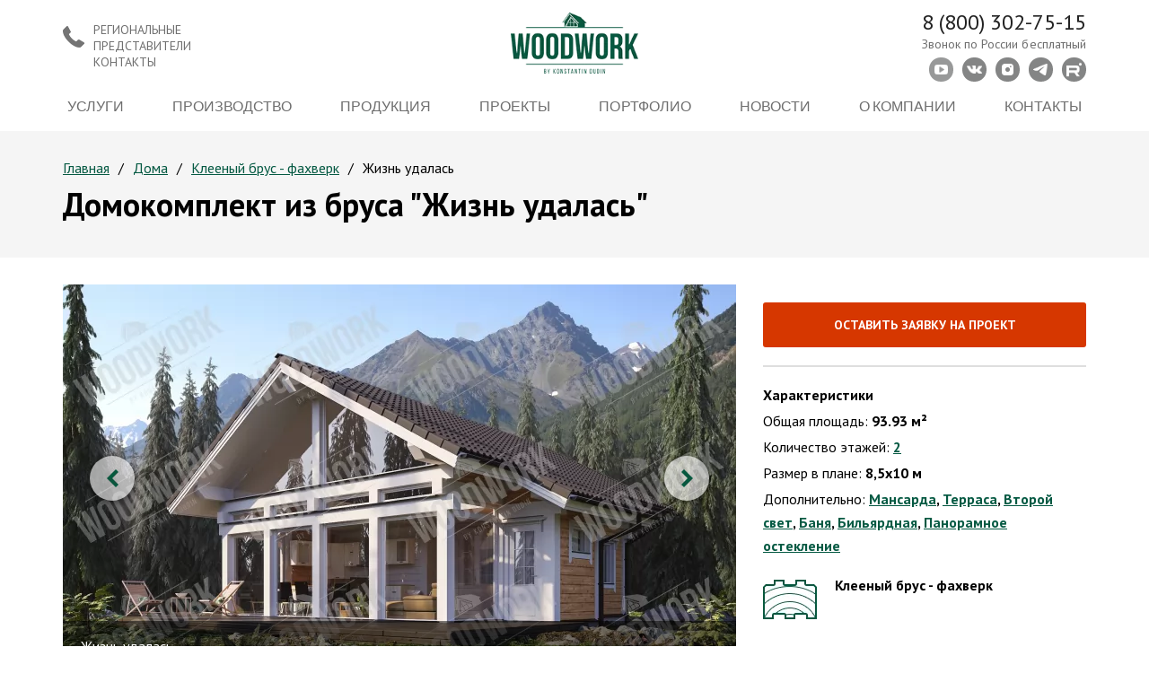

--- FILE ---
content_type: text/html; Charset=UTF-8;charset=UTF-8
request_url: https://kineshma.wood-work.pro/product/product81
body_size: 11641
content:
<!DOCTYPE html>
<!--if lt IE 7html.lt-ie9.lt-ie8.lt-ie7(lang='ru')-->
<!--if IE 7html.lt-ie9.lt-ie8(lang='ru')-->
<!--if IE 8html.lt-ie9(lang='ru')-->
<!-- [if gt IE 8] <!-->
<html lang="ru">
    <!-- <![endif]-->

 <head>
	<meta charset="utf-8">
	<meta name="yandex-verification" content="55b2aeecebcc22d2" />
		<title>Домокомплект из бруса &quot;Жизнь удалась&quot; 10х8 - купить в Кинешме</title>
	<link rel="apple-touch-icon" href="/img/speeddeal.png"/>
	<link rel="icon" type="image/png" href="/img/speeddeal.png">
	<meta name="yandex-tableau-widget" content="logo=/img/speeddeal.png, color=#ffffff" />
	<link rel="apple-touch-icon" sizes="180x180" href="/apple-touch-icon.png">
<link rel="icon" type="image/png" sizes="32x32" href="/favicon-32x32.png">
<link rel="icon" type="image/png" sizes="192x192" href="/android-chrome-192x192.png">
<link rel="icon" type="image/png" sizes="16x16" href="/favicon-16x16.png">
<link rel="manifest" href="/site.webmanifest">
<link rel="mask-icon" href="/safari-pinned-tab.svg" color="#5bbad5">
<meta name="msapplication-TileColor" content="#da532c">
<meta name="msapplication-TileImage" content="/mstile-144x144.png">
<meta name="theme-color" content="#ffffff">
	<meta http-equiv="X-UA-Compatible" content="IE=edge">
	<meta name="viewport" content="width=device-width, initial-scale=1.0">
	<link rel="stylesheet" href="/css/bootstrap.min.css">
	<link href="/css/font-awesome.min.css" rel="stylesheet" type="text/css">
		<link href="https://fonts.googleapis.com/css?family=PT+Sans:400,700,400italic,700italic&subset=cyrillic-ext,latin&display=swap" rel="stylesheet" type="text/css">
	<link href="https://fonts.googleapis.com/css?family=Lato:300,400,700,900&display=swap&display=swap" rel="stylesheet">
		<link href="/css/slick.css" rel="stylesheet" type="text/css">
	<link href="/css/jquery-ui.css" rel="stylesheet" type="text/css">
	<link href="/js/fancybox/jquery.fancybox.css" rel="stylesheet" type="text/css">
	<link rel="stylesheet" href="/css/main.css">
	<link rel="stylesheet" href="/css/media.css">
	<link href="/css/sumoselect.min.css" rel="stylesheet">
	<link href="/css/select.css" rel="stylesheet">
	<meta name="yandex-verification" content="ae9acda35e5bd6fc" />
	
	<link rel="stylesheet" type="text/css" href="/css/style.scss.compiled.css?1742388419" />		<!-- Google Analytics counter-->
	<script>
	  (function(i,s,o,g,r,a,m){i['GoogleAnalyticsObject']=r;i[r]=i[r]||function(){
	  (i[r].q=i[r].q||[]).push(arguments)},i[r].l=1*new Date();a=s.createElement(o),
	  m=s.getElementsByTagName(o)[0];a.async=1;a.src=g;m.parentNode.insertBefore(a,m)
	  })(window,document,'script','//www.google-analytics.com/analytics.js','ga');

	  ga('create', 'UA-47355631-13', 'auto');
	  ga('send', 'pageview');
	</script>
	<!-- /Google Analytics counter-->
	</head>

<body>

<div class="bg js-bg hidden-md hidden-lg"></div>
<div class="menu-open-toogle js-menu-open-toogle hidden-md hidden-lg">
	<a href="javascript:void(0);" class="menu-toogle js-close"><div><span></span></div></a>
	<ul class="small-menu">
	
		<li class="js-container-menu"><a href="javascript:void(0);" class="small-menu-active js-button-menu">Услуги</a>
						<div class="js-block-menu">
									<a href="/design" class="small-menu-title">Проектирование</a>
									<a href="/delivery" class="small-menu-title">Дизайн интерьера</a>
									<a href="/individual-design" class="small-menu-title">Ландшафтный дизайн</a>
									<a href="/building" class="small-menu-title">Строительство</a>
									<a href="/supervisor" class="small-menu-title">Шеф-Монтаж</a>
									<a href="/service-maintenance" class="small-menu-title">Постгарантийное обслуживание</a>
							</div>
		</li>
		
		<li class="js-container-menu"><a href="javascript:void(0);" class="small-menu-active js-button-menu">Производство</a>
						<div class="js-block-menu">
									<a href="/our_production" class="small-menu-title">Наше производство</a>
									<a href="/raw_materials" class="small-menu-title">Сырье</a>
									<a href="/adhesive_system" class="small-menu-title">Клеевая система</a>
									<a href="/glued_beam" class="small-menu-title">Клееный брус</a>
									<a href="/packaging" class="small-menu-title">Упаковка</a>
							</div>
		</li>
		
		<li class="js-container-menu"><a href="javascript:void(0);" class="small-menu-active js-button-menu">Продукция</a>
						<div class="js-block-menu">
									<a href="/glued-beam-produce" class="small-menu-title">Клееный брус</a>
									<a href="/fachwerk-produce" class="small-menu-title">Фахверк</a>
									<a href="/glued-beams-produce" class="small-menu-title">Клееные балки</a>
									<a href="/lumber-moldings-produce" class="small-menu-title">Пиломатериалы/Погонаж</a>
									<a href="/wood-protection-produce" class="small-menu-title">Защита древесины</a>
									<a href="/bezusadochnyj-brus" class="small-menu-title">Безусадочный брус</a>
									<a href="/pellety" class="small-menu-title">Пеллеты</a>
							</div>
		</li>
		
		<li class="js-container-menu"><a href="javascript:void(0);" class="small-menu-active js-button-menu">Проекты</a>
						<div class="js-block-menu">
																							<a href="/catalog/doma?material%5B%5D=1" class="small-menu-title">Фахверк</a>
													<a href="/catalog/doma?material%5B%5D=2" class="small-menu-title">Клееный брус</a>
																						<a href="/catalog/bani" class="small-menu-title">Бани</a>
																<a href="/catalog/catalog3" class="small-menu-title">Малые архитектурные формы</a>
							</div>
		</li>
		
				
		<li class="js-container-menu"><a href="javascript:void(0);" class="small-menu-active js-button-menu">Портфолио</a>
						<div class="js-block-menu">
					<a href="/projects/project1" class="small-menu-title">Построенные объекты</a>
					<a href="/projects/project2" class="small-menu-title">Монтаж объектов</a>
					<a href="/projects/project3" class="small-menu-title">Интерьеры домов</a>
					<a href="/projects/video-portfolio" class="small-menu-title">Видео</a>
			</div>
		</li>
		
				
		<li><a href="/news/">Новости</a></li>
		
		<li class="js-container-menu"><a href="javascript:void(0);" class="small-menu-active js-button-menu">О компании</a>
						<div class="js-block-menu">
									<a href="/history-of-development" class="small-menu-title">История развития</a>
									<a href="/benefits" class="small-menu-title">Преимущества</a>
									<a href="/certifications" class="small-menu-title">Сертификаты</a>
									<a href="/partners" class="small-menu-title">Партнеры</a>
							</div>
		</li>
		
		<li><a href="/contacts">Контакты</a></li>
	</ul>
	<div class="header-social-icon small-icon-wrapper long-padding-icon">
		<a href="https://www.youtube.com/channel/UCTZTxjf7qtsD5imbFT6eJ3w" class="header-social-icon-item" target="blank"></a>
		<a href="https://vk.com/woodworkpro" class="header-social-icon-item" target="blank"></a>
		<a href="https://www.instagram.com/wood_work_pro/" class="header-social-icon-item" target="blank"></a>
		<a href="https://t.me/woodworkdar" class="header-social-icon-item" target="blank"></a>
		<a href="https://rutube.ru/channel/59284673/" class="header-social-icon-item" target="blank"></a>
	</div>
	
	<div class="small-icon-wrapper">
			<a href="mailto:kd.woodwork@mail.ru" class="header-mail small-mail-wrapper">kd.woodwork@mail.ru</a>
	</div>
	<div class="small-icon-wrapper">
		<div class="header-clock"><p style="margin: 0;">с <b>9:00</b> до <b>20:00</b></p></div>
	</div>	
	<div class="small-icon-wrapper">
		<div class="header-phone js-city-phones"><a href="tel:+7800302-75-15">8 (800) <b>302-75-15</b></a><a href="tel:+7493317-00-17">8 (49331) <b>7-00-17</b></a></div>
		<a href="/feedback/show/call" class="header-callback header-small-callback js-feedback">заказать обратный звонок</a>
	</div>
</div>

<div class="main-wrapper">

<!-- header -->
		<div class="header-black header-black-inside">
		<div class="header-middle" id="stopline">
		<div class="container">
			<div class="flex-menu" style="position: relative;">
				<div class="header-top-block">
					<div class="header-left-block">
						<a href="/contacts" class="header-left-block-text hidden-xs hidden-sm">Региональные представители контакты</a>
					</div>
					<div class="flex-menu-item">	
												
						<a href="/"><img src="/images/logo-green.png" alt="Woodwork" class="logo"/></a>
							
								
					</div>
					<div class="header-right-block">
						<div class="header-phone-icon hidden-xs hidden-sm">
							<a href="tel:88003027515">8 (800) 302-75-15</a>
							<div class="header-phone-notice">Звонок по России бесплатный</div>
						</div>
						<div class="header-social-icon hidden-xs hidden-sm">
							<a href="https://www.youtube.com/channel/UCTZTxjf7qtsD5imbFT6eJ3w" class="header-social-icon-item" target="blank"></a>
							<a href="https://vk.com/woodworkpro" class="header-social-icon-item" target="blank"></a>
							<a href="https://www.instagram.com/wood_work_pro/" class="header-social-icon-item" target="blank"></a>
							<a href="https://t.me/woodworkdar" class="header-social-icon-item" target="blank"></a>
							<a href="https://rutube.ru/channel/59284673/" class="header-social-icon-item" target="blank"></a>
						</div>
					</div>
				</div>
				<div class="flex-menu-item">
					<ul class="top-menu">
						
						<li class="drop small drop-menu-arrow"><a href="javascript:;">Услуги</a>
							<div  class="clearfix" style="padding-top:20px">
								<div class="drop-cat drop-cat-middle clearfix">	
																		<div>
																					<a href="/design" class="title">Проектирование</a>
																					<a href="/delivery" class="title">Дизайн интерьера</a>
																					<a href="/individual-design" class="title">Ландшафтный дизайн</a>
																					<a href="/building" class="title">Строительство</a>
																					<a href="/supervisor" class="title">Шеф-Монтаж</a>
																					<a href="/service-maintenance" class="title">Постгарантийное обслуживание</a>
																			</div>
								</div>
							</div>
						</li>
						
						<li class="drop small drop-menu-arrow"><a href="javascript:;">Производство</a>
							<div  class="clearfix" style="padding-top:20px">
								<div class="drop-cat drop-cat-middle clearfix">	
																		<div>
																					<a href="/our_production" class="title">Наше производство</a>
																					<a href="/raw_materials" class="title">Сырье</a>
																					<a href="/adhesive_system" class="title">Клеевая система</a>
																					<a href="/glued_beam" class="title">Клееный брус</a>
																					<a href="/packaging" class="title">Упаковка</a>
																			</div>
								</div>
							</div>
						</li>
						
						<li class="drop small drop-menu-arrow">
							<a href="javascript:;" class="drop-menu-arrow">Продукция</a>
							<div  class="clearfix" style="padding-top:20px">
																<div class="drop-cat drop-cat-middle clearfix">	
																			<a href="/glued-beam-produce" class="title">Клееный брус</a>
																			<a href="/fachwerk-produce" class="title">Фахверк</a>
																			<a href="/glued-beams-produce" class="title">Клееные балки</a>
																			<a href="/lumber-moldings-produce" class="title">Пиломатериалы/Погонаж</a>
																			<a href="/wood-protection-produce" class="title">Защита древесины</a>
																			<a href="/bezusadochnyj-brus" class="title">Безусадочный брус</a>
																			<a href="/pellety" class="title">Пеллеты</a>
																	</div>
							</div>
						</li>
						
												
						<li class="drop small drop-menu-arrow"><a href="javascript:;">Проекты</a>
							<div  class="clearfix" style="padding-top:20px">
								<div class="drop-cat drop-cat-middle clearfix">
																		<div>
																																															<a href="/catalog/doma?material%5B%5D=1" class="drop-cat-big-subtitle">Фахверк</a>
																									<a href="/catalog/doma?material%5B%5D=2" class="drop-cat-big-subtitle">Клееный брус</a>
																																														<a href="/catalog/bani" class="drop-cat-big-subtitle">Бани</a>
																																		<a href="/catalog/catalog3" class="drop-cat-big-subtitle">Малые архитектурные формы</a>
																			</div>
								</div>
							</div>
						</li>
						
						<li class="drop small drop-menu-arrow"><a href="/about">Портфолио</a>
							<div  class="clearfix" style="padding-top:20px">
								<div class="drop-cat drop-cat-middle clearfix">	
																		<div>
											<a href="/projects/project1" class="title">Построенные объекты</a>	
											<a href="/projects/project2" class="title">Монтаж объектов</a>	
											<a href="/projects/project3" class="title">Интерьеры домов</a>	
											<a href="/projects/video-portfolio" class="title">Видео</a>	
									</div>
								</div>
							</div>
						</li>
						
						<li>
							<a href="/news/">Новости</a>
						</li>
							
						<li class="drop small drop-menu-arrow"><a href="/about">О компании</a>
							<div  class="clearfix" style="padding-top:20px">
								<div class="drop-cat drop-cat-middle clearfix">	
																		<div>
																					<a href="/history-of-development" class="title">История развития</a>
																					<a href="/benefits" class="title">Преимущества</a>
																					<a href="/certifications" class="title">Сертификаты</a>
																					<a href="/partners" class="title">Партнеры</a>
																			</div>
								</div>
							</div>
						</li>
						
						<li><a href="/contacts">Контакты</a></li>
					</ul>
				</div>
				
									
			</div>
		</div>
		<a href="javascript:void(0);" class="menu-toogle js-menu-toogle small-menu-wrapper visible-xs visible-sm">
			<div><span></span></div>
		</a>
	</div>
	<div class="black-bg-inside"></div>
</div><!-- header end -->

<!-- page-title -->
	
	<span itemscope itemtype="http://schema.org/Product">
	

			<div class="page-title">
				<div class="container">
					<ul class="crumbs">
<li><a href="/">Главная</a></li><li><a href="/catalog/doma">Дома</a></li><li><a href="/catalog/doma?material%5B%5D=1">Клееный брус - фахверк</a></li><li><span>Жизнь удалась</span></li></ul>
			
					<div class="row">
						<div class="col-md-12">
							<h1 class="h1" itemprop="name">Домокомплект из бруса &quot;Жизнь удалась&quot;</h1>
						</div>
					</div>
			
				</div>
			</div>
				
 
<!-- page-title end -->

	<!-- product -->
			<div class="product">
				<div class="container">
					<div class="row">

						<div class="col-md-8">
							<div class="product-galery">
							    							    <div class="js-big-img">
							        <div>
							            <a href="/images/cache/storage/.thumbs/preview_watermark_nrs_797500ae5dc8bb88f33c1bd6640d3fb2.webp" class="js-fancybox"><img src="/images/cache/storage/.thumbs/preview_watermarka528e581b961575a5088ad1aec914c6b.webp" alt="Жизнь удалась"></a><meta itemprop="image" content="http://kineshma.wood-work.pro/images/cache/storage/.thumbs/preview_watermark_nrs_797500ae5dc8bb88f33c1bd6640d3fb2.webp">
							            <p>Жизнь удалась</p>
							        </div>
							    							        <div>
							            <a href="/images/cache/storage/.thumbs/preview_watermark_nrs_f4ec1b0f4d52cddb1c5d275cb481c1ca.webp" class="js-fancybox"><img src="/images/cache/storage/.thumbs/preview_watermark08635063bc263b747b00c2a62df7513c.webp" alt="Финский дом "></a>
							            <p>Финский дом </p>
							        </div>
							    							        <div>
							            <a href="/storage/.thumbs/preview_watermark_nrs_a3b4530eb73cdad692b4b651102d0c68.png" class="js-fancybox"><img src="/storage/.thumbs/preview_watermarkbfc738e8cf8fc142983b66c3a6b43764.png" alt="План 1 этажа"></a>
							            <p>План 1 этажа</p>
							        </div>
							    							        <div>
							            <a href="/storage/.thumbs/preview_watermark_nrs_25640a3bfa95941bf8787f1303f8dfca.png" class="js-fancybox"><img src="/storage/.thumbs/preview_watermarkca93d868665135b97a486bc4da086a36.png" alt="План 2 этажа"></a>
							            <p>План 2 этажа</p>
							        </div>
							    							        <div>
							            <a href="/storage/.thumbs/preview_watermark_nrs_61b72e07548f9e749f9bce6154d510f3.png" class="js-fancybox"><img src="/storage/.thumbs/preview_watermarkdc3c8d1871196b7137bf94d29093d8de.png" alt="Финский дом "></a>
							            <p>Финский дом </p>
							        </div>
							    							        <div>
							            <a href="/storage/.thumbs/preview_watermark_nrs_f91dce5ba848a12115a7d5892288d820.png" class="js-fancybox"><img src="/storage/.thumbs/preview_watermark7dab5eec648fd4c23dde0c058769baed.png" alt="Финский дом "></a>
							            <p>Финский дом </p>
							        </div>
							    							        <div>
							            <a href="/storage/.thumbs/preview_watermark_nrs_44fcb4996284512f5d104e7cdb01745d.png" class="js-fancybox"><img src="/storage/.thumbs/preview_watermark60c33f8199d3c63bdaa9cfc3b64b4bb6.png" alt="Финский дом "></a>
							            <p>Финский дом </p>
							        </div>
							    							        <div>
							            <a href="/storage/.thumbs/preview_watermark_nrs_0afe44d51dd4db3b65a397f657c5a668.png" class="js-fancybox"><img src="/storage/.thumbs/preview_watermark19e1e6b2e2db4c9118ab8556d7c0b334.png" alt="Финский дом "></a>
							            <p>Финский дом </p>
							        </div>
							    							    </div>

							    <div class="left-right"></div>           
							        
							    <div class="js-small-img">
							        <div>
							            <img src="/images/cache/storage/.thumbs/preview_watermark84355f31f0cd8d64a8c7c9956bb3cda9.webp" alt="Жизнь удалась">
							        </div>
							    							        <div>
							            <img src="/images/cache/storage/.thumbs/preview_watermark2f865b5238d0c68c9a8713b441595d8e.webp" alt="Финский дом ">							        </div>
							    							        <div>
							            <img src="/storage/.thumbs/preview_watermark0c98327c684495e86a50ce5a6ecef623.png" alt="План 1 этажа">							        </div>
							    							        <div>
							            <img src="/storage/.thumbs/preview_watermarkc695ae5b023e9673b06f7bf74a07193d.png" alt="План 2 этажа">							        </div>
							    							        <div>
							            <img src="/storage/.thumbs/preview_watermarkb691c8d3b6a42664e21595255b48a4a2.png" alt="Финский дом ">							        </div>
							    							        <div>
							            <img src="/storage/.thumbs/preview_watermarkee115e360879fa727620e54da69df068.png" alt="Финский дом ">							        </div>
							    							        <div>
							            <img src="/storage/.thumbs/preview_watermark0c9e4d07d741152f66e3a95d3e2d85db.png" alt="Финский дом ">							        </div>
							    							        <div>
							            <img src="/storage/.thumbs/preview_watermark21a6f47c3491f2d3c5d02793707894bd.png" alt="Финский дом ">							        </div>
							    							    </div>
							</div>

						</div>

						<div class="col-md-4">
							<div class="product-info">

								<div class="price" itemprop="offers" itemscope itemtype="http://schema.org/Offer">
									<a rel="nofollow" href="/feedback/show/request?product_id=81" class="roll roll-red js-feedback"><span data-title="Оставить заявку">Оставить заявку на проект</span></a>
								</div>

								<div class="size-mat">

									
																																						<div class="title">Характеристики</div>
												<p>Общая площадь: <b>93.93 м&sup2;</b></p>
										<p>Количество этажей: <a href="/catalog/doma?material%5B%5D=1&amp;etazh%5B%5D=2"><b>2 </b></a></p>
																	<p>Размер в плане: <b>8,5х10 м</b></p>
																																																																																																																									<p>Дополнительно: <b><a href="/catalog/doma?material%5B%5D=1&mansarda=1">Мансарда</a>, <a href="/catalog/doma?material%5B%5D=1&terrasa=1">Терраса</a>, <a href="/catalog/doma?material%5B%5D=1&vtoroj_svet=1">Второй свет</a>, <a href="/catalog/doma?material%5B%5D=1&s_banej=1">Баня</a>, <a href="/catalog/doma?material%5B%5D=1&bilyard=1">Бильярдная</a>, <a href="/catalog/doma?material%5B%5D=1&panoramnoe_osteklenie=1">Панорамное остекление</a></b></p>
								

									<div class="service-link glue-balk" style="background-image: url(/storage/.thumbs/preview60x44_glue-balk-1.png)">
										<div class="title">Клееный брус - фахверк </div>
                                                                                <br><br>
									</div>
								</div>

								<div>
									
                                    								</div>

							</div>
						</div>
					</div>
				</div>				
			</div>
<!-- product end -->


<!-- specific -->
			<div class="specific">
				<div class="container">
					<div class="menu">
					</div>

				</div>
			</div>
<!-- specific end -->


<!-- equipment -->
			<div class="specific last">
				<div class="container">
					<div class="menu-equipment">
						<b class="active js-item-equipment item-equipment-1" data-key="1" id="element-first">Комплект дома с монтажом</b>
						<b class="js-item-equipment item-equipment-2" data-key="2" id="element-second">Теплый контур</b>
						<b class="js-item-equipment item-equipment-3" data-key="3" id="element-third">Под ключ</b>
					</div>

					<div itemprop="description" class="first item-block-equipment js-item-block-equipment-1">
						<ul>
<li>Комплект дома из клееного бруса по технологии "Фахверк"(древесина - ель или сосна)</li>
</ul>
<ul>
<li>Стропила из&nbsp;калиброванной доски</li>
<li>Каркас наружных стен из калиброванной доски&nbsp;</li>
<li>Каркас внутренних перегородок из&nbsp;калиброванной доски</li>
<li>Клееные балки перекрытий.</li>
<li>Рулонная гидроизоляция для нижней обвязки</li>
<li>Комплект крепежных элементов, метизов</li>
<li>Монтаж квалифицированной бригадой</li>
</ul>					</div>
					<div class="item-block-equipment js-item-block-equipment-2">
						<table border="0" cellpadding="0" cellspacing="0" style="width: 824px;"><colgroup><col width="253" /> <col width="571" /> </colgroup>
<tbody>
<tr height="22">
<td rowspan="9" height="198" class="xl64" width="253">Домокомплект с монтажом</td>
<td class="xl63" width="571">Комплект дома из клееного бруса по технологии "Фахверк"</td>
</tr>
<tr height="22">
<td height="22" class="xl63" width="571">(древесина - ель)</td>
</tr>
<tr height="22">
<td height="22" class="xl63" width="571">Стропила из&nbsp;калиброванной доски</td>
</tr>
<tr height="22">
<td height="22" class="xl63" width="571">Каркас наружных стен из калиброванной доски&nbsp;</td>
</tr>
<tr height="22">
<td height="22" class="xl63" width="571">Каркас внутренних перегородок из&nbsp;калиброванной доски&nbsp;</td>
</tr>
<tr height="22">
<td height="22" class="xl63" width="571">Клееные балки перекрытий.</td>
</tr>
<tr height="22">
<td height="22" class="xl63" width="571">Рулонная гидроизоляция для нижней обвязки</td>
</tr>
<tr height="22">
<td height="22" class="xl63" width="571">Комплект крепежных элементов, метизов</td>
</tr>
<tr height="22">
<td height="22" class="xl63" width="571">Монтаж квалифицированной бригадой</td>
</tr>
<tr height="110">
<td rowspan="6" height="220" class="xl64" width="253">Устройство кровли</td>
<td class="xl63" width="571">Пароизоляция с проклейкой стыков, утеплитель 300мм, гидроветроизоляция, сухой строганный брусок на обрешетку, контробрешетку и доп. утепление, цементно-песчаная черепица (в т.ч. все доборные элементы: ветровик, карниз, конек плоский,аэроэлементы конька т.д.).</td>
</tr>
<tr height="22">
<td height="22" class="xl63" width="571">Водосточная система</td>
</tr>
<tr height="22">
<td height="22" class="xl63" width="571">Лобовая и ветровая доски</td>
</tr>
<tr height="22">
<td height="22" class="xl63" width="571">Подшивная доска для зашивки свесов кровли</td>
</tr>
<tr height="22">
<td height="22" class="xl63" width="571">Комплект крепежных элементов, метизов</td>
</tr>
<tr height="22">
<td height="22" class="xl63" width="571">Монтаж&nbsp;&nbsp;квалифицированной бригадой</td>
</tr>
<tr height="22">
<td rowspan="4" height="88" class="xl64" width="253">Устройство наружных стен</td>
<td class="xl63" width="571">Пароизоляция с проклейкой стыков, утеплитель 150мм,</td>
</tr>
<tr height="22">
<td height="22" class="xl63" width="571">ветрозащитная плита, штукатурка</td>
</tr>
<tr height="22">
<td height="22" class="xl63" width="571">Комплект крепежных элементов, метизов.</td>
</tr>
<tr height="22">
<td height="22" class="xl63" width="571">Монтаж&nbsp;квалифицированной бригадой</td>
</tr>
<tr height="22">
<td rowspan="4" height="88" class="xl64" width="253">Глухое безрамное остекление</td>
<td class="xl63" width="571">Однокамерный низкоэмиссионный энергосберегающий</td>
</tr>
<tr height="22">
<td height="22" class="xl63" width="571">стеклопакет с наружным мультифункциональным стеклом.</td>
</tr>
<tr height="22">
<td height="22" class="xl63" width="571">Комплектующие для монтажа</td>
</tr>
<tr height="22">
<td height="22" class="xl63" width="571">Монтаж&nbsp;квалифицированной бригадой</td>
</tr>
<tr height="22">
<td rowspan="2" height="44" class="xl64" width="253">Рамное остекление окна, балконные двери</td>
<td class="xl63" width="571">Двухкамерный стеклопакет с энергосбережением.</td>
</tr>
<tr height="22">
<td height="22" class="xl63" width="571">Монтаж&nbsp;квалифицированной бригадой</td>
</tr>
<tr height="44">
<td rowspan="2" height="66" class="xl64" width="253">Устройство междуэтажного перекрытия</td>
<td class="xl63" width="571">Пароизоляция с проклейкой стыков, Утеплитель, влагостойкая шпунтованная ЦСП, комплект крепежных элементов, метизов</td>
</tr>
<tr height="22">
<td height="22" class="xl63" width="571">Монтаж&nbsp;квалифицированной бригадой</td>
</tr>
<tr height="22">
<td rowspan="3" height="66" class="xl64" width="253">Устройство внутренних перегородок</td>
<td class="xl63" width="571">Пароизоляция с проклейкой стыков, утеплитель 100мм,</td>
</tr>
<tr height="22">
<td height="22" class="xl63" width="571">Комплект крепежных элементов, метизов</td>
</tr>
<tr height="22">
<td height="22" class="xl63" width="571">Монтаж&nbsp;квалифицированной бригадой</td>
</tr>
<tr height="66">
<td height="66" class="xl64" width="253">Наружная окраска</td>
<td class="xl63" width="571">Профессиональные работы по наружному окрашиванию комплекта дома из клееного бруса по технологии &laquo;Фахверк&raquo;, лобовой и ветровой досок и подшивной доски свесов кровли.</td>
</tr>
</tbody>
</table>					</div>
					<div class="item-block-equipment js-item-block-equipment-3">
						<table border="0" cellpadding="0" cellspacing="0" style="width: 824px;"><colgroup><col width="253" /> <col width="571" /> </colgroup>
<tbody>
<tr height="45">
<td height="45" class="xl68" width="253">Устройство Фундамента Ж/Б&nbsp;</td>
<td class="xl69" width="571">Песок, щебень, арматура, бетон, пенополистерол, геотекстиль, доска для опалубки, закладные под коммуникации</td>
</tr>
<tr height="22">
<td rowspan="11" height="243" class="xl70" width="253">Домокомплект с монтажом</td>
<td class="xl65" width="571">Комплект дома из клееного бруса по технологии "Фахверк"</td>
</tr>
<tr height="22">
<td height="22" class="xl66" width="571">(древесина - ель)</td>
</tr>
<tr height="22">
<td height="22" class="xl66" width="571">Стропила из&nbsp;калиброванной доски</td>
</tr>
<tr height="22">
<td height="22" class="xl66" width="571">Каркас наружных стен из калиброванной доски&nbsp;</td>
</tr>
<tr height="22">
<td height="22" class="xl66" width="571">Каркас внутренних перегородок из&nbsp;калиброванной доски&nbsp;</td>
</tr>
<tr height="22">
<td height="22" class="xl66" width="571">Клееные балки перекрытий.</td>
</tr>
<tr height="22">
<td height="22" class="xl66" width="571">Рулонная гидроизоляция для нижней обвязки</td>
</tr>
<tr height="22">
<td height="22" class="xl66" width="571">Комплект крепежных элементов, метизов</td>
</tr>
<tr height="22">
<td height="22" class="xl66" width="571">Строительные леса из обрезной доски</td>
</tr>
<tr height="22">
<td height="22" class="xl66" width="571">Монтаж квалифицированной бригадой</td>
</tr>
<tr height="23">
<td height="23" class="xl67" width="571">&nbsp;</td>
</tr>
<tr height="44">
<td rowspan="9" height="265" class="xl70" width="253">Устройство кровли</td>
<td class="xl65" width="571">Пароизоляция с проклейкой стыков, утеплитель 300мм, гидроветроизоляция</td>
</tr>
<tr height="44">
<td height="44" class="xl66" width="571">Сухой строганный брусок на обрешетку, контробрешетку и доп. утепление</td>
</tr>
<tr height="22">
<td height="22" class="xl66" width="571">Скотч двухсторонний акриловый&nbsp; для проклейки стыков пленок</td>
</tr>
<tr height="22">
<td height="22" class="xl66" width="571">Кровельное покрытие: цементно-песчаная черепица Braas</td>
</tr>
<tr height="44">
<td height="44" class="xl66" width="571">( в т.ч. все доборные элементы: ветровик, карниз, конек плоский, аэроэлементы конька т.д.).</td>
</tr>
<tr height="22">
<td height="22" class="xl66" width="571">Водосточная система</td>
</tr>
<tr height="22">
<td height="22" class="xl66" width="571">Лобовая и ветровая доски</td>
</tr>
<tr height="22">
<td height="22" class="xl66" width="571">Подшивная доска для зашивки свесов кровли 20*90 мм</td>
</tr>
<tr height="23">
<td height="23" class="xl67" width="571">Комплект крепежных элементов, метизов</td>
</tr>
<tr height="22">
<td rowspan="4" height="89" class="xl70" width="253">Устройство наружных стен</td>
<td class="xl65" width="571">Пароизоляция с проклейкой стыков, утеплитель 150мм,</td>
</tr>
<tr height="22">
<td height="22" class="xl66" width="571">ветрозащитная плита, штукатурка</td>
</tr>
<tr height="22">
<td height="22" class="xl66" width="571">Комплект крепежных элементов, метизов.</td>
</tr>
<tr height="23">
<td height="23" class="xl67" width="571">Монтаж&nbsp;квалифицированной бригадой</td>
</tr>
<tr height="44">
<td rowspan="2" height="67" class="xl70" width="253">Глухое безрамное остекление</td>
<td class="xl65" width="571">Однокамерный низкоэмиссионный энергосберегающий стеклопакет с наружным мультифункциональным стеклом</td>
</tr>
<tr height="23">
<td height="23" class="xl67" width="571">Комплектующие для монтажа</td>
</tr>
<tr height="44">
<td rowspan="2" height="89" class="xl70" width="253">Рамное остекление: окна, балконные двери</td>
<td class="xl65" width="571">безрамное: энергосберегающие низкоэмиссионные безрамные стеклопакеты&nbsp;</td>
</tr>
<tr height="45">
<td height="45" class="xl67" width="571">дверь входная рамное: двухкамерный стеклопакет с энергосбережением</td>
</tr>
<tr height="44">
<td rowspan="2" height="67" class="xl70" width="253">Устройство междуэтажного перекрытия</td>
<td class="xl65" width="571">Пароизоляция с проклейкой стыков, Утеплитель, влагостойкая шпунтованная ЦСП, комплект крепежных элементов, метизов</td>
</tr>
<tr height="23">
<td height="23" class="xl67" width="571">Монтаж&nbsp;квалифицированной бригадой</td>
</tr>
<tr height="22">
<td rowspan="3" height="67" class="xl70" width="253">Устройство внутренних перегородок</td>
<td class="xl65" width="571">Пароизоляция с проклейкой стыков, утеплитель 100мм,</td>
</tr>
<tr height="22">
<td height="22" class="xl66" width="571">Комплект крепежных элементов, метизов</td>
</tr>
<tr height="23">
<td height="23" class="xl67" width="571">Монтаж&nbsp;квалифицированной бригадой</td>
</tr>
<tr height="22">
<td rowspan="3" height="89" class="xl70" width="253">Окраска</td>
<td class="xl65" width="571">Краска мировых производителей</td>
</tr>
<tr height="22">
<td height="22" class="xl66" width="571">Грунтовка&nbsp;</td>
</tr>
<tr height="45">
<td height="45" class="xl67" width="571">Расходные материалы (валики, кисти, лотки, перчатки, лента для шлиф. машины)</td>
</tr>
<tr height="45">
<td height="45" class="xl68" width="253">Внутрення отделка</td>
<td class="xl69" width="571">Окрашивание комплекта с внутренней стороны в один слой краской , стены - имитация бруса/ГКЛ, покраска.</td>
</tr>
<tr height="22">
<td rowspan="3" height="67" class="xl70" width="253">Инженерные сети</td>
<td class="xl65" width="571">Система водоснабжения и канализации</td>
</tr>
<tr height="22">
<td height="22" class="xl66" width="571">Система отопления</td>
</tr>
<tr height="23">
<td height="23" class="xl67" width="571">Система электрики</td>
</tr>
</tbody>
</table>					</div>
				</div>
			</div>
<!-- equipment end -->
<!-- similar-products -->
			<div class="similar-products container">
				
				<div class="h2">Похожие проекты</div>
					
				<div class="row">
									<div class="col-md-3 col-sm-6">
						<div class="project" itemprop="isSimilarTo" itemscope itemtype="http://schema.org/Product">
	<span itemprop="offers" itemscope itemtype="http://schema.org/Offer">
		<div class="img js-opacity">
			<a href="/product/domokomplekt-12x11">
				<img src="/images/cache/storage/.thumbs/preview_watermarka1488a7b5408d5593d9a3b85b5e5d787.webp" alt="Константин" loading="lazy"><meta itemprop="image" content="http://kineshma.wood-work.pro/images/cache/storage/.thumbs/preview_watermark_nrs_96e892207bd4df09d838ed6476a5bd03.webp">
				<div class="look">Смотреть проект</div>
				<div class="size">238.20 м2</div>
			</a>
		</div>
		
				<a href="/product/domokomplekt-12x11" class="name"  itemprop="url">Константин</a><meta itemprop="name" content="Константин">
		<div class="price">Цена <span><b>По запросу</b></span></div><meta itemprop="price" content=""><meta itemprop="priceCurrency" content="RUB">
			</span>
</div>
					</div>
									<div class="col-md-3 col-sm-6">
						<div class="project" itemprop="isSimilarTo" itemscope itemtype="http://schema.org/Product">
	<span itemprop="offers" itemscope itemtype="http://schema.org/Offer">
		<div class="img js-opacity">
			<a href="/product/product68">
				<img src="/images/cache/storage/.thumbs/preview_watermark87c9f0f30336a731349d458e81bf85a4.webp" alt="Таун" loading="lazy"><meta itemprop="image" content="http://kineshma.wood-work.pro/images/cache/storage/.thumbs/preview_watermark_nrs_e402c8feed49220c6ebed74ad5525748.webp">
				<div class="look">Смотреть проект</div>
				<div class="size">164.90 м2</div>
			</a>
		</div>
		
				<a href="/product/product68" class="name"  itemprop="url">Таун</a><meta itemprop="name" content="Таун">
		<div class="price">Цена <span><b>По запросу</b></span></div><meta itemprop="price" content=""><meta itemprop="priceCurrency" content="RUB">
			</span>
</div>
					</div>
									<div class="col-md-3 col-sm-6">
						<div class="project" itemprop="isSimilarTo" itemscope itemtype="http://schema.org/Product">
	<span itemprop="offers" itemscope itemtype="http://schema.org/Offer">
		<div class="img js-opacity">
			<a href="/product/product70">
				<img src="/images/cache/storage/.thumbs/preview_watermark37893a99c2a13622ca0264a0f0116469.webp" alt="Индиана" loading="lazy"><meta itemprop="image" content="http://kineshma.wood-work.pro/images/cache/storage/.thumbs/preview_watermark_nrs_7c4e04ec74fb77948d0822310daed861.webp">
				<div class="look">Смотреть проект</div>
				<div class="size">107.30 м2</div>
			</a>
		</div>
		
				<a href="/product/product70" class="name"  itemprop="url">Индиана</a><meta itemprop="name" content="Индиана">
		<div class="price">Цена <span><b>По запросу</b></span></div><meta itemprop="price" content=""><meta itemprop="priceCurrency" content="RUB">
			</span>
</div>
					</div>
									<div class="col-md-3 col-sm-6">
						<div class="project" itemprop="isSimilarTo" itemscope itemtype="http://schema.org/Product">
	<span itemprop="offers" itemscope itemtype="http://schema.org/Offer">
		<div class="img js-opacity">
			<a href="/product/product41">
				<img src="/images/cache/storage/.thumbs/preview_watermark75e5bc3d0c966218b3cbb747c900a672.webp" alt="Велес" loading="lazy"><meta itemprop="image" content="http://kineshma.wood-work.pro/images/cache/storage/.thumbs/preview_watermark_nrs_f96ba33de545cbdd75378d99670c424f.webp">
				<div class="look">Смотреть проект</div>
				<div class="size">224.90 м2</div>
			</a>
		</div>
		
				<a href="/product/product41" class="name"  itemprop="url">Велес</a><meta itemprop="name" content="Велес">
		<div class="price">Цена <span><b>По запросу</b></span></div><meta itemprop="price" content=""><meta itemprop="priceCurrency" content="RUB">
			</span>
</div>
					</div>
								</div>
			</div>
<!-- similar-products end -->
		
	</span>
			
	

<div class="questions">
	<div class="container">
		<div class="row grid-row">
			<div class="col-xs-12 col-sm-5 col-md-3 col-lg-3">
				<div class="questions-title-position">
					<div class="questions-title">Есть вопросы?</div>
					<div class="questions-subtitle lower">Мы с удовольствием ответим!</div>
				</div>
			</div>
			<div class="col-xs-12 col-sm-7 col-md-2 col-lg-2">
				<div class="questions-title-position">
					<div class="questions-subtitle">Позвоните</div>
						<a href="tel:+78003027515" class="questions-phone js-city-phones_inline">8 (800) 302-75-15</a>
					
											<a href="tel:+74933170017" class="questions-phone js-city-phones_inline">8 (49331) 7-00-17</a>
									</div>
			</div>
			<div class="col-xs-12 col-sm-5 col-md-2 col-lg-2">
				<div class="questions-title-position">
					<div class="questions-subtitle">или напишите</div>
						<a href="mailto:kd.woodwork@mail.ru" class="questions-mail lower">kd.woodwork@mail.ru</a>
				</div>
			</div>
			<div class="col-xs-12 col-sm-7 col-md-5 col-lg-5">
				<div class="questions-button-position">
					<a href="/feedback/show/question" class="questions-button empty js-feedback">Задать вопрос</a>
					<a href="/feedback/show/building_request" class="questions-button js-feedback">Заявка на строительство</a>
				</div>
			</div>
		</div>
	</div>
</div>

<div class="footer-black">
	<div class="footer-black-menu">
		<div class="container">
			<div class="row">
				<div class="col-xs-12 col-sm-3 col-md-3 col-lg-2">
										<div class="footer-black-title">Компания</div>
					<ul class="footer-black-subtitle">
						<li><a href="/history-of-development">История развития</a></li>
						<li><a href="/benefits">Производство</a></li>
						<li><a href="/certifications">Сертификаты</a></li>
						<!--<li><a href="/stocks">Акции</a></li>-->
						<li><a href="/partners">Партнеры</a></li>
					</ul>
				</div>
				<div class="col-xs-12 col-sm-3 col-md-2 col-lg-2">
					<div class="footer-black-title">Производство</div>
					<ul class="footer-black-subtitle">
						<li><a href="/our_production">Наше производство</a></li>
						<li><a href="/raw_materials">Сырье</a></li>
						<li><a href="/adhesive_system">Клеевая система</a></li>
						<li><a href="/glued_beam">Клееный брус</a></li>
						<li><a href="/packaging">Упаковка</a></li>
					</ul>
				</div>
				<div class="col-xs-12 col-sm-3 col-md-2 col-lg-2">
					<div class="footer-black-title">Проекты</div>
					<ul class="footer-black-subtitle">
						<li><a href="/catalog/doma?material%5B%5D=1">Фахверк</a></li>
						<li><a href="/catalog/doma?material%5B%5D=2">Из клееного бруса</a></li>			
						<li><a href="/catalog/bani">Домокомплекты бань</a></li>
					</ul>
				</div>
				<div class="col-xs-12 col-sm-3 col-md-2 col-lg-3">
					<div class="footer-black-title">Услуги</div>
					<ul class="footer-black-subtitle">
						<li><a href="/design">Проектирование</a></li>
						<li><a href="/delivery">Дизайн интерьера</a></li>
						<li><a href="/individual-design">Ландшафтный дизайн</a></li>
						<li><a href="/building">Строительство</a></li>
						<li><a href="/supervisor">Шеф-Монтаж</a></li>
						<li><a href="/service-maintenance">Постгарантийное обслуживание</a></li>
					</ul>
				</div>
				<div class="col-xs-12 col-sm-12 col-md-3 col-lg-3">
					<div class="footer-black-title footer-black-title-tablet">Режим работы</div>
					<div class="footer-black-mode">Понедельник - пятница, с 9:00 до 20:00</div>
					<div class="footer-black-title footer-black-title-tablet">Мы в соц. сетях</div>
					<div class="footer-social-icon">
						<a href="https://www.youtube.com/channel/UCTZTxjf7qtsD5imbFT6eJ3w" class="footer-social-icon-item" target="blank"></a>
						<a href="https://vk.com/woodworkpro" class="footer-social-icon-item" target="blank"></a>
						<a href="https://www.instagram.com/wood_work_pro/" class="footer-social-icon-item" target="blank"></a>
						<a href="https://t.me/woodworkdar" class="footer-social-icon-item" target="blank"></a>
						<a href="https://rutube.ru/channel/59284673/" class="footer-social-icon-item" target="blank"></a>
					</div>
				</div>
			</div>
		</div>
	</div>
	<div class="black-bg"></div>
	<div class="policy-container">
		<div class="container">
			<div class="policy-content">
				<p>Все материалы/тексты, размещенные на данном сайте защищены авторским правом. Копирование, в том числе частичное запрещено. Нарушения авторских прав контролируется и преследуется по закону РФ. Информация, представленная на сайте, не является публичной офертой. <a href="/private_policy" target="_blank">Политика конфиденциальности</a>.</p>
			</div>
		</div>
	</div>		
</div>



<div class="footer-copy">
	<div class="container">
		<div class="row">			
			<div class="col-xs-12 col-sm-5 col-md-6 col-lg-9">
				<div class="copy-left">
					<p>©&nbsp;2011&nbsp;-&nbsp;2026&nbsp;«Woodwork» <a href="/sitemap">Карта сайта</a></p>
				</div>
			</div>
			<div class="col-xs-12 col-sm-7 col-md-6 col-lg-3">
				<div class="copy-right">
					<p>Сайт разработан в компании <a rel="nofollow" href="//artklen.ru">«ARTKLEN»</a></p>
				</div>
							</div>
		</div>	
	</div>
</div>

</div>
<!-- main-wrapper end -->
	
	<div class="button-up-hiddable"><a href="#"></a></div>
					<span class="js-city-data"
				data-id="1"
				data-title="Киров"
				data-address="Кировская область, пгт Даровской ул. Молодежная, 5-2"
				data-phone_code_1="800"
				data-phone_1="302-75-15"
				data-phone_code_2=""
				data-phone_2=""
				data-phones="&lt;a href=&quot;tel:+7800302-75-15&quot;&gt;8 (800) &lt;b&gt;302-75-15&lt;/b&gt;&lt;/a&gt;"
				data-phones_inline="8 (800) 302-75-15"
			></span>
					<span class="js-city-data"
				data-id="2"
				data-title="Казань"
				data-address=""
				data-phone_code_1="800"
				data-phone_1="302-75-15"
				data-phone_code_2="843"
				data-phone_2="245-38-05"
				data-phones="&lt;a href=&quot;tel:+7800302-75-15&quot;&gt;8 (800) &lt;b&gt;302-75-15&lt;/b&gt;&lt;/a&gt;&lt;a href=&quot;tel:+7843245-38-05&quot;&gt;8 (843) &lt;b&gt;245-38-05&lt;/b&gt;&lt;/a&gt;"
				data-phones_inline="8 (800) 302-75-15, 8 (843) 245-38-05"
			></span>
					<span class="js-city-data"
				data-id="3"
				data-title="Нижний Новгород"
				data-address=""
				data-phone_code_1="800"
				data-phone_1="302-75-15"
				data-phone_code_2="800"
				data-phone_2="222-52-59"
				data-phones="&lt;a href=&quot;tel:+7800302-75-15&quot;&gt;8 (800) &lt;b&gt;302-75-15&lt;/b&gt;&lt;/a&gt;&lt;a href=&quot;tel:+7800222-52-59&quot;&gt;8 (800) &lt;b&gt;222-52-59&lt;/b&gt;&lt;/a&gt;"
				data-phones_inline="8 (800) 302-75-15, 8 (800) 222-52-59"
			></span>
					<span class="js-city-data"
				data-id="5"
				data-title="Москва"
				data-address=""
				data-phone_code_1="985 "
				data-phone_1="718-66-77 "
				data-phone_code_2=""
				data-phone_2=""
				data-phones="&lt;a href=&quot;tel:+7985 718-66-77 &quot;&gt;8 (985 ) &lt;b&gt;718-66-77 &lt;/b&gt;&lt;/a&gt;"
				data-phones_inline="8 (985 ) 718-66-77 "
			></span>
					<span class="js-city-data"
				data-id="6"
				data-title="Пермь"
				data-address=""
				data-phone_code_1="800"
				data-phone_1="302-75-15"
				data-phone_code_2="342 "
				data-phone_2="279-11-10"
				data-phones="&lt;a href=&quot;tel:+7800302-75-15&quot;&gt;8 (800) &lt;b&gt;302-75-15&lt;/b&gt;&lt;/a&gt;&lt;a href=&quot;tel:+7342 279-11-10&quot;&gt;8 (342 ) &lt;b&gt;279-11-10&lt;/b&gt;&lt;/a&gt;"
				data-phones_inline="8 (800) 302-75-15, 8 (342 ) 279-11-10"
			></span>
					<span class="js-city-data"
				data-id="7"
				data-title="Кинешма"
				data-address=""
				data-phone_code_1="800"
				data-phone_1="302-75-15"
				data-phone_code_2="49331"
				data-phone_2="7-00-17"
				data-phones="&lt;a href=&quot;tel:+7800302-75-15&quot;&gt;8 (800) &lt;b&gt;302-75-15&lt;/b&gt;&lt;/a&gt;&lt;a href=&quot;tel:+7493317-00-17&quot;&gt;8 (49331) &lt;b&gt;7-00-17&lt;/b&gt;&lt;/a&gt;"
				data-phones_inline="8 (800) 302-75-15, 8 (49331) 7-00-17"
			></span>
					<span class="js-city-data"
				data-id="8"
				data-title="Ярославль"
				data-address=""
				data-phone_code_1="800"
				data-phone_1="302-75-15"
				data-phone_code_2="4852"
				data-phone_2="700-959"
				data-phones="&lt;a href=&quot;tel:+7800302-75-15&quot;&gt;8 (800) &lt;b&gt;302-75-15&lt;/b&gt;&lt;/a&gt;&lt;a href=&quot;tel:+74852700-959&quot;&gt;8 (4852) &lt;b&gt;700-959&lt;/b&gt;&lt;/a&gt;"
				data-phones_inline="8 (800) 302-75-15, 8 (4852) 700-959"
			></span>
					<span class="js-city-data"
				data-id="10"
				data-title="Сочи, Краснодарский край"
				data-address=""
				data-phone_code_1="800"
				data-phone_1="302-75-15"
				data-phone_code_2="800"
				data-phone_2="5507876"
				data-phones="&lt;a href=&quot;tel:+7800302-75-15&quot;&gt;8 (800) &lt;b&gt;302-75-15&lt;/b&gt;&lt;/a&gt;&lt;a href=&quot;tel:+78005507876&quot;&gt;8 (800) &lt;b&gt;5507876&lt;/b&gt;&lt;/a&gt;"
				data-phones_inline="8 (800) 302-75-15, 8 (800) 5507876"
			></span>
					<span class="js-city-data"
				data-id="11"
				data-title="Башкортостан"
				data-address=""
				data-phone_code_1="927"
				data-phone_1="3001711"
				data-phone_code_2=""
				data-phone_2=""
				data-phones="&lt;a href=&quot;tel:+79273001711&quot;&gt;8 (927) &lt;b&gt;3001711&lt;/b&gt;&lt;/a&gt;"
				data-phones_inline="8 (927) 3001711"
			></span>
					<span class="js-city-data"
				data-id="12"
				data-title="Чебоксары"
				data-address=""
				data-phone_code_1="800"
				data-phone_1="302-75-15"
				data-phone_code_2=""
				data-phone_2=""
				data-phones="&lt;a href=&quot;tel:+7800302-75-15&quot;&gt;8 (800) &lt;b&gt;302-75-15&lt;/b&gt;&lt;/a&gt;"
				data-phones_inline="8 (800) 302-75-15"
			></span>
					<span class="js-city-data"
				data-id="13"
				data-title="Тюмень"
				data-address=""
				data-phone_code_1="800"
				data-phone_1="302-75-15"
				data-phone_code_2=""
				data-phone_2=""
				data-phones="&lt;a href=&quot;tel:+7800302-75-15&quot;&gt;8 (800) &lt;b&gt;302-75-15&lt;/b&gt;&lt;/a&gt;"
				data-phones_inline="8 (800) 302-75-15"
			></span>
					<span class="js-city-data"
				data-id="14"
				data-title="Ульяновск"
				data-address=""
				data-phone_code_1="800"
				data-phone_1="302-75-15"
				data-phone_code_2=""
				data-phone_2=""
				data-phones="&lt;a href=&quot;tel:+7800302-75-15&quot;&gt;8 (800) &lt;b&gt;302-75-15&lt;/b&gt;&lt;/a&gt;"
				data-phones_inline="8 (800) 302-75-15"
			></span>
					<span class="js-city-data"
				data-id="16"
				data-title="Сургут"
				data-address=""
				data-phone_code_1="800"
				data-phone_1="302-75-15"
				data-phone_code_2=""
				data-phone_2=""
				data-phones="&lt;a href=&quot;tel:+7800302-75-15&quot;&gt;8 (800) &lt;b&gt;302-75-15&lt;/b&gt;&lt;/a&gt;"
				data-phones_inline="8 (800) 302-75-15"
			></span>
					<span class="js-city-data"
				data-id="17"
				data-title="Челябинск"
				data-address=""
				data-phone_code_1="800"
				data-phone_1="302-75-15"
				data-phone_code_2=""
				data-phone_2=""
				data-phones="&lt;a href=&quot;tel:+7800302-75-15&quot;&gt;8 (800) &lt;b&gt;302-75-15&lt;/b&gt;&lt;/a&gt;"
				data-phones_inline="8 (800) 302-75-15"
			></span>
					<span class="js-city-data"
				data-id="18"
				data-title="Симферополь"
				data-address=""
				data-phone_code_1="800"
				data-phone_1="302-75-15"
				data-phone_code_2=""
				data-phone_2=""
				data-phones="&lt;a href=&quot;tel:+7800302-75-15&quot;&gt;8 (800) &lt;b&gt;302-75-15&lt;/b&gt;&lt;/a&gt;"
				data-phones_inline="8 (800) 302-75-15"
			></span>
					<span class="js-city-data"
				data-id="19"
				data-title="Мурманск"
				data-address=""
				data-phone_code_1="800"
				data-phone_1="302-75-15"
				data-phone_code_2=""
				data-phone_2=""
				data-phones="&lt;a href=&quot;tel:+7800302-75-15&quot;&gt;8 (800) &lt;b&gt;302-75-15&lt;/b&gt;&lt;/a&gt;"
				data-phones_inline="8 (800) 302-75-15"
			></span>
					<span class="js-city-data"
				data-id="20"
				data-title="Екатеринбург"
				data-address=""
				data-phone_code_1="800"
				data-phone_1="302-75-15"
				data-phone_code_2=""
				data-phone_2=""
				data-phones="&lt;a href=&quot;tel:+7800302-75-15&quot;&gt;8 (800) &lt;b&gt;302-75-15&lt;/b&gt;&lt;/a&gt;"
				data-phones_inline="8 (800) 302-75-15"
			></span>
					<span class="js-city-data"
				data-id="21"
				data-title="Самара"
				data-address=""
				data-phone_code_1="800"
				data-phone_1="302-75-15"
				data-phone_code_2=""
				data-phone_2=""
				data-phones="&lt;a href=&quot;tel:+7800302-75-15&quot;&gt;8 (800) &lt;b&gt;302-75-15&lt;/b&gt;&lt;/a&gt;"
				data-phones_inline="8 (800) 302-75-15"
			></span>
					<span class="js-city-data"
				data-id="22"
				data-title="Санкт-Петербург"
				data-address=""
				data-phone_code_1="800"
				data-phone_1="302-75-15"
				data-phone_code_2=""
				data-phone_2=""
				data-phones="&lt;a href=&quot;tel:+7800302-75-15&quot;&gt;8 (800) &lt;b&gt;302-75-15&lt;/b&gt;&lt;/a&gt;"
				data-phones_inline="8 (800) 302-75-15"
			></span>
					<span class="js-city-data"
				data-id="23"
				data-title="Белгород"
				data-address=""
				data-phone_code_1="800"
				data-phone_1="302-75-15"
				data-phone_code_2=""
				data-phone_2=""
				data-phones="&lt;a href=&quot;tel:+7800302-75-15&quot;&gt;8 (800) &lt;b&gt;302-75-15&lt;/b&gt;&lt;/a&gt;"
				data-phones_inline="8 (800) 302-75-15"
			></span>
					<span class="js-city-data"
				data-id="24"
				data-title="Астрахань"
				data-address=""
				data-phone_code_1="800"
				data-phone_1="302-75-15"
				data-phone_code_2=""
				data-phone_2=""
				data-phones="&lt;a href=&quot;tel:+7800302-75-15&quot;&gt;8 (800) &lt;b&gt;302-75-15&lt;/b&gt;&lt;/a&gt;"
				data-phones_inline="8 (800) 302-75-15"
			></span>
					<span class="js-city-data"
				data-id="25"
				data-title="Волгоград"
				data-address=""
				data-phone_code_1="800"
				data-phone_1="302-75-15"
				data-phone_code_2=""
				data-phone_2=""
				data-phones="&lt;a href=&quot;tel:+7800302-75-15&quot;&gt;8 (800) &lt;b&gt;302-75-15&lt;/b&gt;&lt;/a&gt;"
				data-phones_inline="8 (800) 302-75-15"
			></span>
					<span class="js-city-data"
				data-id="26"
				data-title="Калуга"
				data-address=""
				data-phone_code_1="(495)"
				data-phone_1="940-85-87"
				data-phone_code_2=""
				data-phone_2=""
				data-phones="&lt;a href=&quot;tel:+7(495)940-85-87&quot;&gt;8 ((495)) &lt;b&gt;940-85-87&lt;/b&gt;&lt;/a&gt;"
				data-phones_inline="8 ((495)) 940-85-87"
			></span>
					<span class="js-city-data"
				data-id="27"
				data-title="Екатеринбург"
				data-address=""
				data-phone_code_1="343"
				data-phone_1="289-11-63"
				data-phone_code_2=""
				data-phone_2=""
				data-phones="&lt;a href=&quot;tel:+7343289-11-63&quot;&gt;8 (343) &lt;b&gt;289-11-63&lt;/b&gt;&lt;/a&gt;"
				data-phones_inline="8 (343) 289-11-63"
			></span>
				        <!--if lt IE 9script(src='js/html5shiv/es5-shim.min.js')
		script(src='js/html5shiv/html5shiv.min.js')
		script(src='js/html5shiv/html5shiv-printshiv.min.js')
		script(src='js/html5shiv/respond.min.js')-->
        <script src="/js/jquery-1.11.2.min.js"></script>
        <script src="/js/jquery-migrate-1.2.1.min.js"></script>
        <script src="/js/slick.min.js"></script>
        <script src="/js/jquery-ui.min.js"></script>
        <script src="/js/fancybox/jquery.fancybox.pack.js"></script>
		<script src="/js/jquery.sumoselect.min.js"></script>
        <script src="/js/main.js?v=1625208900"></script>
        <!-- Yandex.Metrika counter -->
		<script>
			(function (d, w, c) {
				(w[c] = w[c] || []).push(function() {
					try {
						w.yaCounter32319759 = new Ya.Metrika({
							id:32319759,
							clickmap:true,
							trackLinks:true,
							accurateTrackBounce:true,
							webvisor:true
						});
					} catch(e) { }
				});

				var n = d.getElementsByTagName("script")[0],
					s = d.createElement("script"),
					f = function () { n.parentNode.insertBefore(s, n); };
				s.type = "text/javascript";
				s.async = true;
				s.src = "https://mc.yandex.ru/metrika/watch.js";

				if (w.opera == "[object Opera]") {
					d.addEventListener("DOMContentLoaded", f, false);
				} else { f(); }
			})(document, window, "yandex_metrika_callbacks");
		</script>
		<noscript><div><img src="https://mc.yandex.ru/watch/32319759" style="position:absolute; left:-9999px;" alt="" /></div></noscript>
		<!-- /Yandex.Metrika counter -->

		<!-- Ретаргетинг VK -->
		<script>(window.Image ? (new Image()) : document.createElement('img')).src = location.protocol + '//vk.com/rtrg?r=KI839kgaqWueIYOXS21Si01tD4zk22p9qIA8VYNp8jefKhJMGeJqYYQjO/oUMl2ttUNp*d5bcSFWkl/fxcgcNFw3OznFERX56L53EPYoUDmBA3dC1E5n*KXu5s3FyRbEnzrsj18LnebjvzNuexRPj*VCj4I33yxgw2FEXJ6rgPI-';</script>
		<!-- /Ретаргетинг VK -->
		
		<!-- Rating@Mail.ru counter -->
		<script>
		var _tmr = window._tmr || (window._tmr = []);
		_tmr.push({id: "2855528", type: "pageView", start: (new Date()).getTime()});
		(function (d, w, id) {
		  if (d.getElementById(id)) return;
		  var ts = d.createElement("script"); ts.type = "text/javascript"; ts.async = true; ts.id = id;
		  ts.src = (d.location.protocol == "https:" ? "https:" : "http:") + "//top-fwz1.mail.ru/js/code.js";
		  var f = function () {var s = d.getElementsByTagName("script")[0]; s.parentNode.insertBefore(ts, s);};
		  if (w.opera == "[object Opera]") { d.addEventListener("DOMContentLoaded", f, false); } else { f(); }
		})(document, window, "topmailru-code");
		</script><noscript><div style="position:absolute;left:-10000px;">
		<img src="//top-fwz1.mail.ru/counter?id=2855528;js=na" style="border:0;" height="1" width="1" alt="Рейтинг@Mail.ru" />
		</div></noscript>
		<!-- //Rating@Mail.ru counter -->
		
		<!-- Top100 (Kraken) Counter -->
		<script>
			(function (w, d, c) {
			(w[c] = w[c] || []).push(function() {
				var options = {
					project: 4462962
				};
				try {
					w.top100Counter = new top100(options);
				} catch(e) { }
			});
			var n = d.getElementsByTagName("script")[0],
			s = d.createElement("script"),
			f = function () { n.parentNode.insertBefore(s, n); };
			s.type = "text/javascript";
			s.async = true;
			s.src =
			(d.location.protocol == "https:" ? "https:" : "http:") +
			"//st.top100.ru/top100/top100.js";

			if (w.opera == "[object Opera]") {
			d.addEventListener("DOMContentLoaded", f, false);
		} else { f(); }
		})(window, document, "_top100q");
		</script>
		<noscript><img src="//counter.rambler.ru/top100.cnt?pid=4462962" alt="image"></noscript>
		<!-- END Top100 (Kraken) Counter -->
    </body>
</html>

--- FILE ---
content_type: text/css
request_url: https://kineshma.wood-work.pro/css/media.css
body_size: 2653
content:
@media only screen and (max-width:1200px) {
	.header .logo-line .logo {
		text-align: right
	}
	.header .top-menu a {
		padding-left: 4px;
		padding-right: 4px
	}
	.projects button.slick-next,
	.projects button.slick-prev {
		width: 150px;
		height: 394px;
		position: absolute;
		top: 92px
	}
	.catalog .project .img {
		height: 220px;
		line-height: 220px
	}
	.individ-project .roll {
		float: right;
		margin-top: 0;
		width: 260px;
		margin-bottom: 40px
	}
	.individ-project span {
		width: 100%
	}
	.individ-project b {
		margin-top: 0
	}
	.production .title {
		background-position: 93% center
	}
	.production .left-side {
		padding-right: 25px
	}
	.production .right-side .bott .loupe {
		margin-right: 15px;
		width: 142px
	}
	.production .right-side .bott .loupe:nth-child(even) {
		margin-right: 15px
	}
	.production .right-side .bott .loupe:last-child {
		margin-right: 0
	}
	.top-prod img {
		width: 85px
	}
	.top-prod span {
		font-size: 40px;
		width: 165px
	}
	.top-prod span small {
		font-size: 30px
	}
	.manufacture .top-prod span {
		width: 185px
	}
	.materials .roll {
		float: right
	}
	.exemples .butt {
		float: right;
		margin-right: 16px
	}
	.exemples b span {
		display: block
	}
	.page-title .roll,
	.page-title .roll span {
		width: 100%
	}
	.filter .range-slider input {
		width: 93px
	}
	.all-articles img {
		width: 380px
	}
	.small-img {
		max-width: 520px
	}
	.manufacture .mats .h1 {
		margin-left: 20px;
		max-width: 770px
	}
	.manufacture .mats .h1:before {
		width: 545px
	}
	.manufacture .mats .h1:after {
		width: 220px
	}
}

@media only screen and (max-width:991px) {
	.loupe:after {
		opacity: .6
	}
	.loupe:hover:after {
		opacity: 1
	}
	.header>.container {
		position: relative
	}
	.header .logo-line {
		padding-bottom: 30px
	}
	.header .logo-line .logo {
		text-align: center
	}
	.contact-mob,
	.top-menu {
		position: absolute;
		text-align: left;
		background: #fff;
		border: 2px solid #cdcdcd;
		top: 115px;
		left: 15px;
		right: 15px;
		z-index: 3
	}
	.header .city,
	.header .email,
	.header .phone,
	.header .work-time {
		display: none
	}
	.header .js-menu-butt,
	.header .js-phone-butt {
		display: block
	}
	.contact-mob {
		display: none;
		padding: 20px
	}
	.contact-mob .mob {
		display: block;
		width: 50%;
		float: left;
		height: 50px;
		margin: 0 0 40px;
		padding: 0
	}
	.individ-project .roll,
	.individ-project img {
		margin-top: 10px;
		width: 100%
	}
	.contact-mob .mob.phone {
		margin-bottom: 20px
	}
	.contact-mob .mob.phone a {
		display: block
	}
	.contact-mob .mob.email {
		margin-bottom: 0
	}
	.top-menu {
		display: none;
		padding: 5px 17px
	}
	.top-menu li {
		display: block;
		border-bottom: 2px solid #cdcdcd
	}
	.top-menu li>a {
		font-size: 16px;
		text-transform: none;
		display: block;
		margin: 0;
		padding: 15px 0!important
	}
	.page-title .butt,
	.top-menu li.active a:after {
		display: none
	}
	.top-menu li.active a {
		color: #d63700
	}
	.top-menu li:last-child {
		border: none
	}
	.top-menu .drop {
		position: relative
	}
	.top-menu .drop:after {
		content: url(/img/sliderR.png);
		position: absolute;
		top: 17px;
		right: 10px;
		-webkit-transition: all .3s;
		transition: all .3s
	}
	.top-menu .drop>div {
		position: relative;
		top: 2px
	}
	.top-menu .drop.open:after {
		content: url(/img/sliderR.png);
		position: absolute;
		-webkit-transform: rotate(90deg);
		-ms-transform: rotate(90deg);
		transform: rotate(90deg);
		top: 17px;
		right: 10px
	}
	.top-menu .drop.small>div {
		width: 100%;
		left: 0
	}
	.main-title h1 {
		background: rgba(35, 153, 107, .8)
	}
	.main-title p {
		background: rgba(4, 89, 66, .8)
	}
	.projects .h2 span {
		display: inline-block;
		max-width: 300px;
		vertical-align: middle
	}
	.project .look {
		display: none
	}
	.production .bg {
		background: url(../img/product-title2.jpg) center no-repeat;
		background-size: cover
	}
	.production .title {
		background: 0 0
	}
	.production .right-side .bott .loupe {
		margin-right: 20px;
		width: 165px
	}
	.production .right-side .bott .loupe:nth-child(even) {
		margin-right: 20px
	}
	.production .right-side .bott .loupe:last-child {
		margin-right: 0
	}
	.manufacture .top-prod img {
		margin-left: 40px
	}
	.manufacture .top-prod span {
		letter-spacing: -.5px
	}
	.manufacture .geo .h2 {
		max-width: 100%
	}
	.manufacture .individ-project b {
		margin-top: 10px
	}
	.materials .other-mat {
		margin-top: 20px
	}
	.materials .other-mat .roll,
	.materials .other-mat .roll span {
		width: 100%
	}
	.materials b {
		margin-bottom: 35px
	}
	.exemples .h2 {
		line-height: normal
	}
	.exemples .butt {
		margin-top: 25px
	}
	.exemples .exemple {
		position: relative;
		width: 100%;
		margin-bottom: 40px
	}
	.all-articles img,
	.manufacture .mats .h1:before {
		width: 415px
	}
	.exemples b span {
		display: inline-block
	}
	.footer .btns {
		text-align: center
	}
	.footer .btns a {
		margin: 0 25px 20px
	}
	.footer-copy .copy-left a {
		margin-left: 20px;
		font-size: 13px;
		color: #343943;
		text-decoration: underline
	}
	.footer-copy .copy-left a:hover {
		text-decoration: none
	}
	.page-title .roll {
		display: none
	}
	.buttons-sm {
		display: block;
		margin-bottom: 25px
	}
	.buttons-sm .butt.red {
		float: left
	}
	.buttons-sm .butt.green {
		float: right
	}
	.filter {
		display: none
	}
	.catalog .project {
		margin: auto
	}
	.catalog .project .img {
		height: 270px;
		line-height: 270px
	}
	.product-info {
		margin-bottom: 60px
	}
	.small-img {
		max-width: 630px
	}
	.exemples,
	.similar-products {
		padding-top: 30px;
		padding-bottom: 30px
	}
	.manufacture .mats .h1 {
		margin-left: 20px;
		max-width: 550px;
		font-size: 30px
	}
	.manufacture .mats .h1:after {
		width: 170px
	}
}

@media only screen and (max-width:768px) {
	.exemples .h2,
	.manufacture .mats .title,
	.projects .h2,
	.similar-products .h2 {
		text-align: center
	}
	.projects .h2 span {
		max-width: 100%;
		margin-top: 8px;
		margin-bottom: 8px
	}
	.production .title .h1 {
		font-size: 36px;
		line-height: normal
	}
	.production .right-side .bott .img {
		margin-top: 25px;
		text-align: center
	}
	.production .right-side .bott .img img {
		width: 100%
	}
	.production .right-side .bott .loupe {
		display: inline-block;
		width: 227px;
		margin-right: 8px;
		margin-left: 8px;
		float: none
	}
	.manufacture .mats .h1:after,
	.manufacture .mats .h1:before,
	.small-img {
		display: none
	}
	.production .right-side .bott .loupe:nth-child(even) {
		margin-right: 8px;
		margin-left: 8px
	}
	.top-prod img {
		width: 85px;
		margin: auto
	}
	.manufacture .top-prod {
		padding-bottom: 0
	}
	.manufacture .top-prod>div {
		margin-bottom: 30px
	}
	.manufacture .mats .title {
		margin-bottom: 0
	}
	.manufacture .mats .h1 {
		margin: 0;
		width: 100%
	}
	.info-teams>div {
		padding: 25px 50px 45px 85px
	}
	.footer-copy .copy-left a {
		margin-left: 0
	}
	.footer-copy p {
		max-width: 200px;
		line-height: 20px
	}
	.product-galery {
		margin-bottom: 30px
	}
	.specific .menu b {
		min-width: 1px
	}
	.exemples {
		background: #f5f5f5;
		padding: 30px 0
	}
	.all-articles img {
		width: 100%
	}
	.all-articles .article {
		margin-top: 0
	}
}

@media only screen and (max-width:570px) {
	.header .logo-line .logo {
		position: relative
	}
	.header .logo-line .logo a {
		position: absolute;
		top: 6px;
		left: 50%;
		margin-left: -70px
	}
	.header .logo-line .logo a img {
		width: 140px
	}
	.buttons-sm {
		display: block;
		margin-bottom: 25px
	}
	.buttons-sm .butt {
		width: 100%;
		margin-bottom: 10px
	}
	.buttons-sm .butt.green,
	.buttons-sm .butt.red {
		float: none
	}
	.info-teams {
		padding-left: 15px
	}
	.info-teams>div {
		padding: 20px 45px 40px
	}
	.info-teams>div:after {
		margin-bottom: 0;
		bottom: -10px;
		left: 70%;
		z-index: -1;
		width: 100px;
		height: 110px
	}
	.production .right-side .top-prod>div {
		width: 100%;
		margin-bottom: 30px;
		text-align: center
	}
	.production .right-side .top-prod>div span {
		text-align: left;
		margin-left: 0
	}
	.production .right-side .top-prod>div img {
		display: block;
		margin: auto
	}
	.footer-copy .copy-right {
		width: 100%
	}
	.footer-copy .copy-left {
		/*width: 100%;
		padding-right: 160px;*/
	}
	.footer-copy p {
		max-width: 100%;
		line-height: 20px
	}
	.specific .menu b {
		width: 100%;
		margin-top: 4px
	}
	.specific .menu b.active {
		background: #e3f0eb;
		border: 4px solid #e3f0eb
	}
	.specific .menu b.active:after {
		display: none
	}
	.specific .item-block span {
		font-weight: 700;
		display: inline-block;
		margin-bottom: 10px
	}
	.specific .item-block.first {
		display: none
	}
	.product-galery {
		margin-bottom: 0
	}
	.product-galery .left-right {
		display: block;
		opacity: .6
	}
	.big-img p,
	.big-img-2 p {
		position: relative;
		background: #fff;
		color: #010101;
		padding-left: 0;
		padding-right: 40px
	}
	.big-img p span,
	.big-img-2 p span {
		display: block;
		position: absolute;
		top: 15px;
		right: 0
	}
	.big-img .slick-slide,
	.big-img-2 .slick-slide {
		margin: 0 10px
	}
}

@media only screen and (max-width:480px) {
	.footer .btns,
	.nav-pages {
		text-align: center
	}
	.contact-mob .mob.phone a,
	.sorting>span {
		display: block
	}
	.contact-mob .mob {
		display: block;
		width: 100%;
		float: left;
		height: 40px;
		margin: 0 0 40px;
		padding: 0
	}
	.contact-mob .mob.phone {
		margin-bottom: 40px
	}
	.contact-mob .mob.email {
		margin-bottom: 20px
	}
	.catalog .project {
		max-width: 273px;
		margin: auto
	}
	.catalog .project .img {
		height: 205px;
		line-height: 205px
	}
	.nav-pages {
		position: relative
	}
	.nav-pages p {
		margin-bottom: 80px
	}
	.nav-pages .pagination {
		float: none
	}
	.nav-pages .pager {
		float: right;
		margin-top: 14px
	}
	.nav-pages .pager li a {
		padding: 10px 14px
	}
	.nav-pages .pager a.next {
		position: absolute;
		top: 45px;
		left: 0;
		width: 100%
	}
	.main-title .container>div {
		padding-left: 15px;
		padding-right: 15px
	}
	.main-title h1 {
		margin-top: 240px;
		font-size: 30px
	}
	.info-teams {
		padding-left: 15px
	}
	.info-teams>div {
		padding: 20px 25px 40px
	}
	.info-teams>div:after {
		margin-top: 0;
		left: 65%;
		z-index: -1;
		width: 100px;
		height: 110px
	}
	.footer {
		height: 540px
	}
	.footer .btns a {
		margin: 0 0 20px
	}
	.manufacture .top-prod {
		padding-bottom: 0
	}
	.manufacture .top-prod>div {
		margin-bottom: 30px;
		text-align: center
	}
	.manufacture .top-prod img {
		margin-left: 0
	}
	.manufacture .top-prod span {
		text-align: left;
		font-size: 30px
	}
	.manufacture .top-prod span sup {
		font-size: 60%
	}
	.manufacture .mats {
		margin-bottom: 40px
	}
	.filter .range-slider input {
		width: 83px
	}
	.sorting {
		text-align: center
	}
	.sorting>span {
		margin-left: -15px;
		margin-top: 10px
	}
}

@media only screen and (max-width:320px) {
	.sorting {
		text-align: left
	}
}

@media (min-width:768px) {
	.row.grid-row .col-sm-1:nth-child(12n+1),
	.row.grid-row .col-sm-2:nth-child(6n+1),
	.row.grid-row .col-sm-3:nth-child(4n+1),
	.row.grid-row .col-sm-4:nth-child(3n+1),
	.row.grid-row .col-sm-6:nth-child(2n+1) {
		clear: left
	}
}

@media (min-width:992px) {
	.row.grid-row .col-sm-1:nth-child(12n+1) .row.grid-row .col-sm-2:nth-child(6n+1),
	.row.grid-row .col-sm-3:nth-child(4n+1),
	.row.grid-row .col-sm-4:nth-child(3n+1),
	.row.grid-row .col-sm-6:nth-child(2n+1) {
		clear: none
	}
	.row.grid-row .col-md-1:nth-child(12n+1),
	.row.grid-row .col-md-2:nth-child(6n+1),
	.row.grid-row .col-md-3:nth-child(4n+1),
	.row.grid-row .col-md-4:nth-child(3n+1),
	.row.grid-row .col-md-6:nth-child(2n+1) {
		clear: left
	}
}

@media (min-width:1200px) {
	.row.grid-row .col-md-1:nth-child(12n+1),
	.row.grid-row .col-md-2:nth-child(6n+1),
	.row.grid-row .col-md-3:nth-child(4n+1),
	.row.grid-row .col-md-4:nth-child(3n+1),
	.row.grid-row .col-md-6:nth-child(2n+1) {
		clear: none
	}
	.row.grid-row .col-lg-1:nth-child(12n+1),
	.row.grid-row .col-lg-2:nth-child(6n+1),
	.row.grid-row .col-lg-3:nth-child(4n+1),
	.row.grid-row .col-lg-4:nth-child(3n+1),
	.row.grid-row .col-lg-6:nth-child(2n+1) {
		clear: left
	}
}

@media only screen and (max-width:1200px) {
	.js-small-img {
		max-width: 560px;
	}
	.js-small-img img {
		width: 100px;
		height: 68px;
	}
}

@media only screen and (max-width: 992px) {
	.js-small-img {
		max-width: 666px;
	}
	
}

@media only screen and (max-width:768px) {
	
	.price_with_table {
		padding-left: 0;
		overflow-x: scroll;
		width: 100%;
	}
	.main-wrapper>.container table td,
	.main-wrapper>.container table th {
		font-size: 14px;
		padding-left: 5px;
		padding-right: 5px;
	}
	.js-big-img {
		margin-bottom: 10px;
	}
	.js-small-img {
		max-width: 100%;
		margin-top: 9px;
	}
	.product-galery .left-right {
		display: block;
		opacity: .6;
	}
}

@media only screen and (max-width:570px) {
	.product-galery {
		margin-bottom: 30px;
	}
	.js-big-img p {
		padding: 5px 10px;
	}
}

@media only screen and (max-width:480px) {
	.js-small-img img {
		width: 86px;
		height: 59px;
	}
}

@media (min-width: 992px) and (max-width: 1199px) { 
	.footer-copy .copy-right p {
		/*text-align: right;
		padding-right: 35px;*/
	}
}

@media (min-width: 768px) and (max-width: 991px) {
	.footer-copy p {
		max-width: none;
	}
	.footer-copy .copy-left a {
		margin-left: 10px;
	}
	.footer-copy .copy-right p {
		/*max-width: none;
		text-align: right;
		padding-right: 35px;*/
	}
}

@media (max-width: 767px) { 
	.footer-copy p {
		max-width: none;
		margin-bottom: 5px;
	}
	.footer-copy .copy-left {
		/*padding: 0;*/
	}
	.footer-copy .copy-right p {
		/*margin-bottom: 0;*/
		text-align: left;
	}
	.footer-copy .klen-logo {
		top: -20px;
		right: 12px;
	}
	
}

--- FILE ---
content_type: text/css
request_url: https://kineshma.wood-work.pro/css/style.scss.compiled.css?1742388419
body_size: 4659
content:
.flex-menu {
  display: flex;
  justify-content: center;
  align-items: center;
  flex-direction: column; }

.black-bg {
  position: absolute;
  top: 0;
  right: 0;
  bottom: 0;
  left: 0;
  z-index: 2;
  margin: auto;
  background: #000;
  opacity: 0.6; }

.black-bg-inside {
  position: absolute;
  top: 0;
  right: 0;
  bottom: 0;
  left: 0;
  z-index: 2;
  margin: auto;
  background: #222524;
  opacity: 0.8; }

.header-black {
  height: 146px;
  position: relative;
  z-index: 4;
  background: none;
  border: none;
  /*margin-bottom: 631px;*/ }
  .header-black .header-top {
    height: 40px;
    /*background: rgba(0, 0, 0, .75);*/
    background: rgba(255, 255, 255, .7);
    position: relative;
    z-index: 4; }
    .header-black .header-top .select-city {
      font-family: 'PT Sans', sans-serif;
      font-size: 16px;
      /*color: #d0e0d9;*/
      color: #222523;
      letter-spacing: 0.016px; }
      .header-black .header-top .select-city:before {
        content: '';
        width: 17px;
        height: 13px;
        display: inline-block;
        position: relative;
        top: 1px;
        margin-right: 7px;
        background: url(/img/header-mail-icon.png) no-repeat center; }
    .header-black .header-top .select-city {
      font-size: 13px;
      display: flex;
      align-items: center; }
      .header-black .header-top .select-city .select-title {
        margin-right: 4px;
        display: inline-block;
        position: relative;
        top: 1px; }
      .header-black .header-top .select-city:before {
        content: none; }
    .header-black .header-top .header-center-position {
      height: 40px;
      display: flex;
      align-items: center;
      justify-content: flex-end; }
      .header-black .header-top .header-center-position.left {
        justify-content: flex-start; }
      .header-black .header-top .header-center-position.right {
        justify-content: flex-end; }
  .header-black .header-middle {
    /*position: relative;*/
    position: fixed;
    left: 0;
    right: 0;
    margin: auto;
    z-index: 3;
    /*padding: 35px 0;*/
    /*padding: 12px 0;*/
    padding: 9px 0;
    transition: background 0.5s;
    background: rgba(255, 255, 255, .8);
    /*.logo {
     width: 188px;
     height: 99px;
     margin: 0 32px;
     display: inline-block;
     background: url(/images/logo.png) no-repeat center;	
     &.logo-stopline {		
     background: url(/images/logo-stopline.png) no-repeat center;
     }
     }*/ }
    .header-black .header-middle .top-menu {
      font-size: 0;
      top: 0;
      position: relative; }
      .header-black .header-middle .top-menu > li {
        /*margin: 0 32px 0 0;*/
        /*margin: 0 62px 0 0;*/
        margin: 0 44px 0 0; }
        .header-black .header-middle .top-menu > li > a {
          font-family: 'Lato', sans-serif;
          font-size: 16px;
          /*color: #fff;*/
          /*color: #222523;*/
          color: #6e6e6e;
          letter-spacing: 0.013px;
          /*padding: 35px 5px;*/
          /*padding: 11px 5px;*/
          padding: 0 5px;
          margin: 0; }
        .header-black .header-middle .top-menu > li:last-child {
          margin: 0; }
        .header-black .header-middle .top-menu > li.active > a:after {
          bottom: -12px; }
      .header-black .header-middle .top-menu .drop {
        /*top: 65px;*/
        /*top: 36px;*/ }
        .header-black .header-middle .top-menu .drop > div {
          top: 11px; }
        .header-black .header-middle .top-menu .drop .drop-cat {
          display: block;
          position: relative;
          background: rgba(255, 255, 255, .95);
          box-shadow: 0px 4px 5px 0px rgba(0, 0, 0, 0.2); }
          .header-black .header-middle .top-menu .drop .drop-cat .title, .header-black .header-middle .top-menu .drop .drop-cat .drop-cat-big-subtitle {
            color: #6e6e6e;
            text-transform: uppercase; }
            .header-black .header-middle .top-menu .drop .drop-cat .title:hover, .header-black .header-middle .top-menu .drop .drop-cat .drop-cat-big-subtitle:hover {
              color: #00815e;
              background: none; }
          .header-black .header-middle .top-menu .drop .drop-cat:before {
            content: '';
            width: 100%;
            height: 3px;
            position: absolute;
            top: -3px;
            left: 0;
            right: 0;
            margin: auto;
            background: #075942; }
    .header-black .header-middle .logo {
      width: 80%;
      padding: 5px 20px 25px;
      transition: all 0.5s; }
    .header-black .header-middle .header-top-block {
      width: 100%;
      display: flex;
      flex-direction: row;
      text-align: center; }
      .header-black .header-middle .header-top-block .header-left-block {
        text-align: left;
        flex: 1; }
        .header-black .header-middle .header-top-block .header-left-block .header-left-block-text {
          font-size: 14px;
          color: #6e6e6e;
          max-width: 125px;
          line-height: 18px;
          display: inline-block;
          text-decoration: none;
          text-transform: uppercase;
          position: relative;
          top: 15px;
          margin-left: 34px;
          transition: top 0.5s; }
          .header-black .header-middle .header-top-block .header-left-block .header-left-block-text:before {
            content: '';
            width: 24px;
            height: 24px;
            position: absolute;
            left: -34px;
            top: 5px;
            background: url(/images/header-phone-icon.png) no-repeat center; }
      .header-black .header-middle .header-top-block .header-right-block {
        text-align: right;
        flex: 1; }
    .header-black .header-middle.fixed {
      box-shadow: 0px 0px 15px 0px rgba(0, 0, 0, .5);
      background: #fff; }
      .header-black .header-middle.fixed .top-menu .drop .drop-cat {
        background: #fff; }
      .header-black .header-middle.fixed .logo {
        width: 70%;
        padding: 0px 20px; }
      .header-black .header-middle.fixed .header-top-block .header-left-block .header-left-block-text {
        top: 3px; }
      .header-black .header-middle.fixed .flex-menu {
        row-gap: 10px; }
      .header-black .header-middle.fixed .header-right-block .header-social-icon .header-social-icon-item {
        width: 22px;
        height: 22px;
        background-size: 12px; }
/* small + main menu */
.header-mail, .header-clock, .header-callback {
  font-family: 'PT Sans', sans-serif;
  font-size: 16px;
  /*color: #d0e0d9;*/
  color: #6e6e6e;
  letter-spacing: 0.016px;
  padding-bottom: 5px; }
  .header-mail:hover, .header-clock:hover, .header-callback:hover {
    /*color: #d0e0d9;*/
    color: #6e6e6e; }
  .header-mail:before, .header-clock:before, .header-callback:before {
    content: '';
    width: 17px;
    height: 13px;
    display: inline-block;
    position: relative;
    top: 1px;
    margin-right: 7px;
    background: url(/img/header-mail-icon.png) no-repeat center; }

.header-mail {
  margin-right: 33px;
  text-decoration: none; }
  .header-mail.small-mail-wrapper {
    margin-right: 0; }

.header-clock p {
  margin: 0; }
  .header-clock p:before {
    content: '';
    width: 16px;
    height: 16px;
    display: inline-block;
    position: relative;
    top: 3px;
    margin-right: 7px;
    background: url(/img/header-clock-icon.png) no-repeat center; }
  .header-clock:before {
    content: none; }

.header-phone {
  /*margin-right: 15px;*/
  padding-bottom: 5px; }
  .header-phone a {
    font-family: 'PT Sans', sans-serif;
    font-size: 16px;
    /*color: #d0e0d9;*/
    color: #6e6e6e;
    font-weight: bold;
    letter-spacing: 0.016px;
    text-decoration: none; }
  .header-phone a:hover {
    text-decoration: none; }
  .header-phone a:before {
    content: '';
    width: 18px;
    height: 18px;
    display: inline-block;
    position: relative;
    margin-right: 7px;
    top: 3px;
    background: url(/img/header-phone-icon.png) no-repeat center; }

.header-callback {
  font-size: 12px;
  letter-spacing: 0.012px;
  text-transform: uppercase; }
  .header-callback.header-small-callback {
    margin-left: 26px; }
  .header-callback:hover {
    text-decoration: underline; }
  .header-callback:before {
    content: none; }

.header-social-icon {
  position: relative; }
  .header-social-icon .header-social-icon-item {
    display: inline-block;
    transition: background 0.2s; }
  .header-social-icon .header-social-icon-item:nth-child(1), .header-social-icon .header-social-icon-item:nth-child(2), .header-social-icon .header-social-icon-item:nth-child(3), .header-social-icon .header-social-icon-item:nth-child(4), .header-social-icon .header-social-icon-item:nth-child(5) {
    width: 27px;
    height: 27px;
    margin-right: 6px;
    border-radius: 15px;
    background: url(/img/footer-youtube-icon.png) no-repeat center rgba(51, 53, 52, .5);
    background-size: 15px; }
    .header-social-icon .header-social-icon-item:nth-child(1):last-child, .header-social-icon .header-social-icon-item:nth-child(2):last-child, .header-social-icon .header-social-icon-item:nth-child(3):last-child, .header-social-icon .header-social-icon-item:nth-child(4):last-child, .header-social-icon .header-social-icon-item:nth-child(5):last-child {
      margin-right: 0; }
  .header-social-icon .header-social-icon-item:nth-child(2) {
    background: url(/img/footer-vk-icon.png) no-repeat center rgba(51, 53, 52, .6);
    background-size: 17px; }
  .header-social-icon .header-social-icon-item:nth-child(3) {
    background: url(/img/footer-inst-icon.png) no-repeat center rgba(51, 53, 52, .6);
    background-size: 13px; }
  .header-social-icon .header-social-icon-item:nth-child(4) {
    background: url(/img/tg_icon@2x.png) no-repeat center rgba(51, 53, 52, .6);
    background-size: 17px; }
  .header-social-icon .header-social-icon-item:nth-child(5) {
    background: url(/img/rt_icon@2x.png) no-repeat center rgba(51, 53, 52, .6);
    background-size: 17px; }
  .header-social-icon .header-social-icon-item:hover {
    background-color: #045942; }

.header-phone-icon {
  margin: 0 0 2px; }
  .header-phone-icon a {
    font: 400 24px 'PT Sans', sans-serif;
    color: #222;
    text-decoration: none;
    display: inline-flex; }
  .header-phone-icon a:before {
    content: none; }
  .header-phone-icon .header-phone-notice {
    font: 400 14px 'PT Sans', sans-serif;
    color: #6e6e6e;
    letter-spacing: 0.05px;
    margin: 0 0 6px; }
/* end small + main menu */
.header-black-inside {
  margin-bottom: 0;
  /*background: url(/img/slide-1.jpg) no-repeat center;*/ }
  .header-black-inside .black-bg-inside {
    background: none; }

.bg {
  width: 100%;
  height: 100vh;
  background: #333332;
  position: fixed;
  top: 0;
  left: 0;
  z-index: 102;
  display: none;
  background: rgba(32, 32, 31, 0.65);
  outline: 1px solid; }

.menu-toogle {
  width: 62px;
  height: 62px;
  position: fixed;
  top: 20px;
  right: 25px;
  z-index: 101;
  background: rgba(34, 37, 35, .75);
  /*background: url(/img/smallmenu.png) no-repeat center;
   background-size: 42px 27px;
   filter: brightness(0) invert(1);*/ }
  .menu-toogle > div {
    width: 62px;
    height: 62px;
    display: flex;
    align-items: center;
    justify-content: center; }
  .menu-toogle > div span {
    width: 42px;
    height: 6px;
    border-radius: 3px;
    display: inline-block;
    background: transparent; }
    .menu-toogle > div span:after {
      content: '';
      width: 42px;
      height: 6px;
      display: block;
      background: rgba(255, 255, 255, 1);
      border-radius: 3px;
      transform: rotate(45deg);
      position: relative;
      margin-top: -6px; }
    .menu-toogle > div span:before {
      content: '';
      width: 42px;
      height: 6px;
      display: block;
      background: rgba(255, 255, 255, 1);
      border-radius: 3px;
      transform: rotate(-45deg);
      position: relative;
      margin-top: 0; }
  .menu-toogle.small-menu-wrapper {
    background: transparent;
    /*filter: brightness(0.55) invert(1);*/ }
  .menu-toogle.small-menu-wrapper > div {
    /*transition: transform .5s;*/ }
    .menu-toogle.small-menu-wrapper > div span {
      background: rgba(51, 53, 52, .5); }
      .menu-toogle.small-menu-wrapper > div span:after {
        background: rgba(51, 53, 52, .5);
        transform: none;
        margin-top: 16px; }
      .menu-toogle.small-menu-wrapper > div span:before {
        background: rgba(51, 53, 52, .5);
        transform: none;
        margin-top: -11px; }

.menu-open-toogle {
  width: 270px;
  height: 100vh;
  position: absolute;
  top: 0;
  right: 0;
  z-index: 102;
  display: none;
  background: #222523;
  padding: 0 35px;
  /*padding: 0 67px 0 25px;*/
  overflow-y: scroll;
  overflow-x: hidden; }

.menu-toogle-opened {
  overflow: hidden; }

.small-menu {
  padding: 0;
  margin: 0;
  margin-top: 130px; }
  .small-menu li {
    list-style: none; }
  .small-menu li > a {
    font-family: 'PT Sans', sans-serif;
    font-size: 13px;
    color: #fff;
    text-transform: uppercase;
    letter-spacing: 0.013px;
    text-decoration: none;
    margin-bottom: 30px; }
  .small-menu li a {
    display: block; }
  .small-menu .small-menu-title {
    font-family: 'PT Sans', sans-serif;
    font-size: 16px;
    color: #d0e0d9;
    letter-spacing: 0.016px;
    text-decoration: none;
    margin-bottom: 20px; }
  .small-menu .small-menu-title:last-child {
    margin-bottom: 36px; }
  .small-menu .small-menu-active:after {
    content: '';
    width: 13px;
    height: 5px;
    display: inline-block;
    margin-left: 5px;
    background: url(/img/main-menu-arrow.png) no-repeat center; }
  .small-menu .small-menu-active-transform:after {
    transform: rotate(180deg); }
  .small-menu .small-menu-main-title {
    font-family: 'PT Sans', sans-serif;
    font-size: 16px;
    color: #fff;
    font-weight: 700;
    text-transform: uppercase;
    letter-spacing: 0.016px;
    text-decoration: none;
    margin-bottom: 20px; }
  .small-menu .small-menu-main-title-wrapper {
    margin-left: 10px;
    padding-bottom: 15px; }

.small-icon-wrapper {
  padding: 0 0 15px 0; }
  .small-icon-wrapper.long-padding-icon {
    padding: 0 0 25px 0; }

.main-slider {
  position: absolute;
  top: 0;
  left: 0;
  right: 0;
  z-index: 2; }
  .main-slider .slide {
    width: 100%;
    height: 100vh;
    background-size: cover;
    background-position: center;
    background-repeat: no-repeat; }
  .main-slider .slide:after {
    content: '';
    opacity: 0.65; }
  .main-slider .offer-outer {
    position: absolute;
    top: 0;
    right: 0;
    bottom: 0;
    left: 0;
    margin: auto;
    max-width: 700px;
    padding-top: 250px; }
  .main-slider .offer-inner-1 {
    background: rgba(0, 0, 0, .4);
    text-align: center;
    padding: 35px; }
  .main-slider .offer-inner-1 h1 {
    font-family: 'PT Sans', sans-serif;
    font-size: 24px;
    color: #fff;
    line-height: 36px;
    font-weight: 400;
    letter-spacing: 0.024px;
    text-transform: uppercase;
    margin: 0;
    padding-bottom: 12px; }
  .main-slider .offer-inner-1 p {
    font-family: 'PT Sans', sans-serif;
    font-size: 16px;
    color: #d0e0d9;
    line-height: 30px;
    letter-spacing: 0.016px;
    margin: 0; }
  .main-slider .offer-inner-2 {
    background: rgba(0, 0, 0, .4);
    text-align: center;
    padding: 50px 90px; }

.about {
  margin-top: calc(100vh - 75px); }
  .about .about-title {
    font-size: 24px;
    font-weight: 700;
    letter-spacing: 0.024px;
    padding-bottom: 25px; }

.own-production {
  padding: 0 0 60px; }
  .own-production p:last-child {
    margin: 0; }
  .own-production .own-production-photo {
    padding-bottom: 5px; }
  .own-production .own-production-photo img {
    width: 100%; }
  .own-production .own-production-more-link {
    display: inline-block; }

.directions-of-development {
  padding: 0 0 60px; }

.our-production {
  padding: 0 0 60px 0; }

.block-with-description .advantages-title {
  font-size: 24px;
  font-weight: 700;
  letter-spacing: 0.024px;
  padding-bottom: 5px;
  text-align: center;
  text-transform: uppercase; }
  .block-with-description .advantages-item {
    padding-top: 35px; }
  .block-with-description .advantages-item img {
    width: 100%;
    margin-bottom: 20px; }
  .block-with-description .advantages-item .advantages-item-name {
    font-size: 18px;
    letter-spacing: 0.018px;
    line-height: 24px;
    margin: 0; }

.questions {
  height: 96px;
  margin-top: 75px;
  background: #1b1d1c; }
  .questions .questions-title {
    font-family: 'PT Sans', sans-serif;
    font-size: 24px;
    color: #fff;
    font-weight: 700;
    letter-spacing: 0.024px; }
  .questions .questions-subtitle {
    font-family: 'PT Sans', sans-serif;
    font-size: 14px;
    color: #b8cfc5;
    text-transform: uppercase;
    letter-spacing: 0.014px; }
  .questions .questions-subtitle.lower {
    font-size: 16px;
    letter-spacing: 0.016px;
    text-transform: none;
    position: relative;
    top: -2px; }
  .questions .questions-mail, .questions .questions-phone {
    font-family: 'PT Sans', sans-serif;
    font-size: 18px;
    color: #fff;
    font-weight: 700;
    text-transform: uppercase;
    letter-spacing: 0.018px;
    text-decoration: none; }
  .questions .questions-mail.lower {
    font-size: 16px;
    text-transform: none;
    letter-spacing: 0.016px; }
  .questions .questions-title-position {
    height: 96px;
    display: flex;
    flex-direction: column;
    align-items: flex-start;
    justify-content: center; }
  .questions .questions-button-position {
    height: 96px;
    display: flex;
    align-items: center;
    justify-content: flex-end; }
  .questions .questions-button-position .questions-button {
    font-family: 'PT Sans', sans-serif;
    font-size: 14px;
    color: #fff;
    font-weight: 700;
    display: block;
    background: #cd3400;
    border-radius: 3px;
    border: 2px solid #cd3400;
    text-transform: uppercase;
    letter-spacing: 0.014px;
    text-decoration: none;
    padding: 12px 15px; }
    .questions .questions-button-position .questions-button.empty {
      background: none;
      padding: 12px 54px;
      margin-right: 26px; }

.footer-black {
  color: #fff;
  background: url(/img/footer-house.jpg) no-repeat top -530px center;
  position: relative; }
  .footer-black .footer-black-menu {
    padding: 75px 0;
    position: relative;
    z-index: 3; }
  .footer-black .footer-black-mode, .footer-black .footer-black-title {
    font-family: 'PT Sans', sans-serif;
    font-size: 16px;
    color: #d0e0d9;
    letter-spacing: 0.016px;
    padding-bottom: 35px; }
  .footer-black .footer-black-mode {
    line-height: 24px; }
  .footer-black .footer-black-title {
    font-weight: 700;
    text-decoration: none;
    display: inline-block;
    text-transform: uppercase;
    padding: 0;
    margin-bottom: 35px; }
  .footer-black .footer-black-subtitle {
    padding: 0;
    margin: 0; }
  .footer-black .footer-black-subtitle li {
    list-style: none;
    padding-bottom: 20px; }
    .footer-black .footer-black-subtitle li a {
      font-family: 'PT Sans', sans-serif;
      font-size: 16px;
      color: #fff;
      line-height: 24px;
      letter-spacing: 0.016px;
      display: inline-block;
      text-decoration: none; }
    .footer-black .footer-black-subtitle li:last-child {
      padding: 0; }
  .footer-black .footer-social-icon .footer-social-icon-item {
    display: inline-block;
    width: 40px;
    height: 40px;
    border-radius: 3px; }
    .footer-black .footer-social-icon .footer-social-icon-item:nth-child(1), .footer-black .footer-social-icon .footer-social-icon-item:nth-child(2), .footer-black .footer-social-icon .footer-social-icon-item:nth-child(3), .footer-black .footer-social-icon .footer-social-icon-item:nth-child(4), .footer-black .footer-social-icon .footer-social-icon-item:nth-child(5) {
      margin-right: 4px;
      background: url(/img/footer-youtube-icon.png) no-repeat center rgba(51, 53, 52, .75); }
      .footer-black .footer-social-icon .footer-social-icon-item:nth-child(1):last-child, .footer-black .footer-social-icon .footer-social-icon-item:nth-child(2):last-child, .footer-black .footer-social-icon .footer-social-icon-item:nth-child(3):last-child, .footer-black .footer-social-icon .footer-social-icon-item:nth-child(4):last-child, .footer-black .footer-social-icon .footer-social-icon-item:nth-child(5):last-child {
        margin-right: 0; }
    .footer-black .footer-social-icon .footer-social-icon-item:nth-child(2) {
      background: url(/img/footer-vk-icon.png) no-repeat center rgba(51, 53, 52, .75); }
    .footer-black .footer-social-icon .footer-social-icon-item:nth-child(3) {
      background: url(/img/footer-inst-icon.png) no-repeat center rgba(51, 53, 52, .75); }
    .footer-black .footer-social-icon .footer-social-icon-item:nth-child(4) {
      background: url(/img/tg_icon@2x.png) no-repeat center rgba(51, 53, 52, .75);
      background-size: 18px; }
    .footer-black .footer-social-icon .footer-social-icon-item:nth-child(5) {
      background: url(/img/rt_icon@2x.png) no-repeat center rgba(51, 53, 52, .75);
      background-size: 16px; }
/* css slick slider */
.button-bg-left, .button-bg-right {
  width: 50px;
  height: 100px;
  display: flex;
  justify-content: center;
  align-items: center; }

.button-bg-left {
  position: absolute;
  top: 0;
  left: 67px;
  bottom: 0;
  margin: auto;
  z-index: 10; }

.button-bg-right {
  position: absolute;
  top: 0;
  right: 67px;
  bottom: 0;
  margin: auto;
  z-index: 10; }

.left-arrow, .right-arrow {
  width: 36px;
  height: 67px;
  display: block; }

.left-arrow {
  background: url(/img/slider-arrow.png) no-repeat center; }

.right-arrow {
  background: url(/img/slider-arrow.png) no-repeat center;
  transform: rotate(180deg); }

.slick-dots {
  position: absolute;
  left: 0;
  right: 0;
  bottom: 37px;
  z-index: 3;
  margin: 0;
  padding: 0;
  display: flex;
  justify-content: center; }

.slick-dots li {
  list-style: none;
  display: inline-block;
  padding: 0 12px; }

.slick-dots li button {
  font-size: 0;
  padding: 4px;
  margin: 0;
  border: 3px solid #000;
  background: #000;
  box-shadow: 0 0 0 1px rgba(56, 56, 56, 1); }

.slick-dots li.slick-active button {
  font-size: 0;
  padding: 4px;
  margin: 0;
  border: 3px solid #000;
  background: #26815d;
  box-shadow: 0 0 0 1px rgba(56, 56, 56, 1); }

.slick-dots li button:focus {
  outline: none; }

.drop-cat-small {
  max-width: 185px; }

.drop-cat-middle {
  max-width: 100%; }

.top-prod-wrapper {
  padding: 0 35px; }

.question-feed-wrapper {
  margin-bottom: 15px; }

.slider-galery {
  height: auto;
  position: relative; }

.project {
  margin: auto; }

.projects {
  height: auto;
  margin: 0;
  margin: 0 0 60px; }

.policy {
  cursor: pointer;
  margin: 0 0 25px;
  max-width: 260px;
  display: flex;
  align-items: flex-start; }
  .policy p {
    font: 400 14px 'PT Sans', sans-serif;
    color: #000;
    margin: 0; }
  .policy .checkbox {
    margin: 3px 0;
    margin-right: 6px; }

.policy-container {
  position: relative;
  z-index: 2;
  background: rgba(255, 255, 255, .8); }
  .policy-container .policy-content {
    padding: 11pt 0; }
  .policy-container .policy-content p {
    font-size: 13px;
    color: #343943;
    line-height: 22px;
    margin: 0; }

.slider-notice {
  visibility: hidden; }

.slider-notice .slick-initialized {
  visibility: visible; }

.timber-gallery {
  margin: 40px 0 0;
  display: flex;
  flex-wrap: wrap;
  column-gap: 20px;
  row-gap: 20px; }
  .timber-gallery .timber-gallery-item {
    width: calc((100% - 40px)/3); }
  .timber-gallery .timber-gallery-item img {
    width: 100%; }

.certificate {
  display: flex;
  flex-wrap: wrap;
  row-gap: 30px; }
  .certificate .certificate-item {
    padding-left: 15px;
    padding-right: 15px; }

@media (max-width: 1199px) {
  .projects .h2 {
    text-align: center;
    display: flex;
    flex-direction: column; }
    .projects .h2 a {
      margin-bottom: 12px; }
    .projects .h2 span {
      max-width: 100%;
      margin-top: 8px; }
      .projects .h2 span:nth-child(2) {
        margin-top: 0; } }

@media (min-width: 992px) and (max-width: 1199px) {
  .header-black .header-middle .top-menu {
    padding: 0; }
    .header-black .header-middle .top-menu > li {
      margin: 0 15px 0 0; }

  .questions .questions-phone {
    font-size: 16px;
    letter-spacing: 0.016px; }
    .questions .questions-button-position .questions-button.empty {
      padding: 12px;
      margin-right: 10px; }

  .button-bg-left {
    left: 18px; }

  .button-bg-right {
    right: 18px; } }

@media (min-width: 768px) and (max-width: 991px) {
  .footer-black .footer-black-title.footer-black-title-tablet {
    padding-top: 15px; } }

@media (max-width: 991px) {
  .header-black {
    height: 102px;
    margin-bottom: 612px; }
    .header-black .header-middle.fixed {
      display: none; }
    .header-black.header-black-inside {
      margin-bottom: 0; }

  .main-slider .slide {
    height: 670px; }
    .main-slider .offer-outer {
      padding-top: 235px; }

  .questions {
    height: auto;
    padding: 25px 0; }
    .questions .questions-button-position .questions-button.empty {
      padding: 12px 37px;
      margin-right: 10px; }
    .questions .questions-title-position, .questions .questions-button-position {
      height: 80px; }

  .advantages .advantages-item img {
    margin-bottom: 14px; }
    .advantages .advantages-item .advantages-item-name {
      font-size: 16px;
      letter-spacing: 0.016px; }

  .about {
    margin-top: auto; }

  .footer-black {
    background: url(/img/footer-house.jpg) no-repeat top -400px center; }
    .footer-black .footer-black-mode {
      padding-bottom: 20px; }
    .footer-black .footer-black-title {
      margin-bottom: 20px; }
    .footer-black .footer-black-subtitle {
      padding-bottom: 20px; }
    .footer-black .footer-black-subtitle li {
      padding-bottom: 15px; }

  .button-bg-left, .button-bg-right {
    visibility: hidden; } }

@media (max-width: 767px) {
  .header-black {
    margin-bottom: 340px; }
    .header-black .header-phone {
      position: absolute;
      top: 8px;
      margin-right: 0; }
      .header-black .header-phone a {
        font-size: 14px;
        letter-spacing: 0.014px; }

  .menu-toogle {
    right: 15px; }
    .menu-toogle > div span {
      width: 27px; }
      .menu-toogle > div span:after, .menu-toogle > div span:before {
        width: 27px; }

  .main-slider .slide {
    height: 400px; }
    .main-slider .offer-outer {
      padding-top: 215px; }
    .main-slider .offer-inner-1 {
      padding: 10px; }
    .main-slider .offer-inner-2 {
      padding: 25px 15px; }

  .questions {
    padding: 35px 0 45px; }
    .questions .questions-title-position {
      height: auto;
      padding-bottom: 15px; }
    .questions .questions-button-position {
      height: auto;
      display: block; }
      .questions .questions-button-position .questions-button {
        padding: 12px 0;
        text-align: center; }
      .questions .questions-button-position .questions-button.empty {
        margin-right: 0;
        margin-bottom: 10px; }

  .footer-black {
    background: url(/img/footer-house.jpg) no-repeat top center; }
    .footer-black .footer-black-menu {
      padding: 40px 0; }
    .footer-black .footer-black-title {
      margin: 0 0 10px; }
    .footer-black .footer-black-subtitle li {
      padding-bottom: 10px; }

  .timber-gallery .timber-gallery-item {
    width: 100%; }

  .header-black .header-middle .logo {
    width: 60%;
    padding: 0; }

  .menu-toogle {
    width: 30px;
    height: 30px; }
    .menu-toogle > div {
      width: 30px;
      height: 30px; } }

@media (max-width: 480px) {
  .menu-toogle {
    background-size: 27px 27px; } }

.row.grid-row .col-xs-1:nth-child(12n+1), .row.grid-row .col-xs-2:nth-child(6n+1), .row.grid-row .col-xs-3:nth-child(4n+1), .row.grid-row .col-xs-4:nth-child(3n+1), .row.grid-row .col-xs-6:nth-child(2n+1) {
  clear: left; }

@media (min-width: 768px) {
  .row.grid-row .col-xs-1:nth-child(12n+1), .row.grid-row .col-xs-2:nth-child(6n+1), .row.grid-row .col-xs-3:nth-child(4n+1), .row.grid-row .col-xs-4:nth-child(3n+1), .row.grid-row .col-xs-6:nth-child(2n+1) {
    clear: none; }
    .row.grid-row .col-sm-1:nth-child(12n+1), .row.grid-row .col-sm-2:nth-child(6n+1), .row.grid-row .col-sm-3:nth-child(4n+1), .row.grid-row .col-sm-4:nth-child(3n+1), .row.grid-row .col-sm-6:nth-child(2n+1) {
      clear: left; } }

@media (min-width: 992px) {
  .row.grid-row .col-sm-1:nth-child(12n+1) .col-sm-2:nth-child(6n+1), .row.grid-row .col-sm-3:nth-child(4n+1), .row.grid-row .col-sm-4:nth-child(3n+1), .row.grid-row .col-sm-6:nth-child(2n+1) {
    clear: none; }
    .row.grid-row .col-md-1:nth-child(12n+1), .row.grid-row .col-md-2:nth-child(6n+1), .row.grid-row .col-md-3:nth-child(4n+1), .row.grid-row .col-md-4:nth-child(3n+1), .row.grid-row .col-md-6:nth-child(2n+1) {
      clear: left; } }

@media (min-width: 1200px) {
  .row.grid-row .col-md-1:nth-child(12n+1), .row.grid-row .col-md-2:nth-child(6n+1), .row.grid-row .col-md-3:nth-child(4n+1), .row.grid-row .col-md-4:nth-child(3n+1), .row.grid-row .col-md-6:nth-child(2n+1) {
    clear: none; }
    .row.grid-row .col-lg-1:nth-child(12n+1), .row.grid-row .col-lg-2:nth-child(6n+1), .row.grid-row .col-lg-3:nth-child(4n+1), .row.grid-row .col-lg-4:nth-child(3n+1), .row.grid-row .col-lg-6:nth-child(2n+1) {
      clear: left; } }


--- FILE ---
content_type: application/javascript
request_url: https://kineshma.wood-work.pro/js/main.js?v=1625208900
body_size: 4622
content:

$(document).ready(function(){

    // $('.city select').change(function(){
		// $('.city b').text($(this).val());
    // });
	
	$(document).on('change', '.js-site', function() {
		document.location.href = $(this).val();
	});
	
	var is_city_changing_now = false;
	$(document).on('change', '.js-city-select', function() {
		if (!is_city_changing_now) {
			is_city_changing_now = true;
			var t = $(this);
			var value = t.val();
			var data = $('.js-city-data[data-id="' + value + '"]');
			$('.js-city-select').val(value);
			$('.js-city-title').text(data.data('title'));
			$('.js-city-address').text(data.data('address'));
			$('.js-city-phones').html(data.data('phones'));
			$('.js-city-phones_inline').html(data.data('phones_inline'));
			setcookie('city_id', value);
			is_city_changing_now = false;
		}
	});

//drop menu
    if (window.matchMedia('(max-width: 991px)').matches) {

        $('.drop>a').click(function(){   
            var dropDown = $(this).parent().children('div');

            $('.drop>div').not(dropDown).slideUp();
            $('.drop').removeClass('open');
            dropDown.slideToggle(function() {
                if (dropDown.filter(':visible').length) {
                    dropDown.parent().toggleClass('open');
                }
            });
            return false;

        });

        $(document).click( function(event){

            $(".drop").removeClass('open');

            if( $(event.target).closest(".drop>div").length ) 
                return;
        
            $(".drop>div").removeClass('open').slideUp();
                event.stopPropagation();
        });

    }

    else {
        $('.drop>a').click(function(e){
            e.preventDefault();
        });

        $('.drop').hover(function() {
            $('div', this).stop(false, true).fadeIn(300);
        },function() {  
            $('div', this).stop(false, true).fadeOut(150);
        });
    }


//drop menu mobile
    $('.js-menu-butt').click(function() {
        $(this).toggleClass('butt-сross');
        $('.top-menu').slideToggle();
        $('.contact-mob').fadeOut();
        $('.js-phone-butt').removeClass('butt-сross-green');
    });

    $('.js-phone-butt').click(function() {
        $(this).toggleClass('butt-сross-green');
        $('.contact-mob').slideToggle();
        $('.top-menu').fadeOut();
        $('.js-menu-butt').removeClass('butt-сross');
    });


//projects-galery     
    $('.js-galery:not(.inactive)').slick({
        //autoplay: true,
        //autoplaySpeed: 2000,
        appendArrows: $('.projects'),
        centerMode: true,
        centerPadding: '12.5%',
        slidesToShow: 3,
        speed: 1000,
        cssEase: 'linear',
        touchThreshold: 10,
        responsive: [
            {
                breakpoint: 1024,
                settings: {
                    arrows: false,
                    slidesToScroll: 2
                }
            }
         ]
    });
	$('.js-galery-selector').on('click', function() {
		var t = $(this);
		if (!t.hasClass('active')) {
			var i = t.data('gallery');
			$('.js-galery-selector').removeClass('active');
			t.addClass('active');
			$('.js-galery:not(.inactive)').addClass('inactive').slick('unslick');
			$('.projects').find('.slick-prev, .slick-next').remove();
			$('.js-galery[data-gallery="' + i + '"]').removeClass('inactive').slick({
				//autoplay: true,
				//autoplaySpeed: 2000,
				appendArrows: $('.projects'),
				centerMode: true,
				centerPadding: '12.5%',
				slidesToShow: 3,
				speed: 1000,
				cssEase: 'linear',
				touchThreshold: 10,
				responsive: [
					{
						breakpoint: 1024,
						settings: {
							arrows: false,
							slidesToScroll: 2
						}
					}
				 ]
			});
			return false;
		}
	});

    var interval;
    $('.projects').on('mouseenter', '.slick-prev, .slick-next', function(){
        var slickHover = $(this);
        interval = setInterval(function(){
                slickHover.trigger('click');
        }, 10);
	}).on('mouseleave', '.slick-prev, .slick-next', function(){
		clearInterval(interval);
	});

    /*$('.js-opacity').hover(function(){
       $('.js-opacity').not(this).css({'opacity':'0.7','transition': 'all .9s'});
    },function(){
       $('.js-opacity').css('opacity','1');
    });*/
	$(document).on('mouseenter', '.js-opacity', function() {
		$('.js-opacity').not(this).css({
			'opacity': 0.7,
			'transition': 'all .9s'
		});
	}).on('mouseleave', '.js-opacity', function() {
		$('.js-opacity').css('opacity', 1);
	});

//filter show
    $('.js-filter-show').click(function(){
        $('.filter').slideToggle();
        return false;
    });


	
	$('.js-slider').each(function() {
		var t = $(this);
		var c = t.find('.js-slider-control');
		var i0 = t.find('.js-slider-input-from');
		var i1 = t.find('.js-slider-input-to');
		var m0 = 1 * i0.data('value-limit');
		var m1 = 1 * i1.data('value-limit');
		var v0 = 1 * i0.val();
		if ((v0 !== v0) || (v0 < 1e-7)) {
			i0.val(v0 = m0);
		}
		var v1 = 1 * i1.val();
		if ((v1 !== v1) || (v1 < 1e-7)) {
			i1.val(v1 = m1);
		}
		t.find('.js-slider-label-from').text(m0);
		t.find('.js-slider-label-to').text(m1);
		c.slider({
			range: true,
			min: m0,
			max: m1,
			values: [v0, v1],
			slide: function(event, ui) {
				i0.val(ui.values[0]);
				i1.val(ui.values[1]);
			},
			change: function(event, ui) {
				console.log(ui);
				filter_show.call($(ui.handle).closest('.js-slider').find('.js-slider-control')[0]);
			}
		});
		i0.on('change', function() {
			c.slider('values', 0, $(this).val());
		});
		i1.on('change', function() {
			c.slider('values', 1, $(this).val());
		});
	});


//slider UI
/*    $( ".slider-price" ).slider({
        range: true,
        min: 0,
        max: 500,
        values: [ 75, 300 ],
        slide: function( event, ui ) {
            $( "#price-1" ).val(ui.values[ 0 ]);
            $("#price-2").val(ui.values[1]);         
        }
    });


    $("#price-1").val($( ".slider-price" ).slider( "values", 0 ));
    $("#price-2").val($(".slider-price").slider( "values", 1 ));

    $('#price-1').change(function() {
        var val = $(this).val();
        $(".numbers .val-1").text(val);
        $('.slider-price').slider("values",0,val);
    });

    $('#price-2').change(function() {
        var val = $(this).val();
        $(".numbers .val-2").text(val);
        $('.slider-price').slider("values",1,val);
    });*/
    


//page-product

    if(window.matchMedia('(min-width: 571px)').matches){ 
        $('.specific .js-item').on('click',function(){
            $('.specific .js-item').removeClass('active');
            $(this).addClass('active');
            $('.specific .item-block').hide();
            $('.specific .js-item-block-'+$(this).data('key')).fadeIn(50);
        });
    }


    if(window.matchMedia('(max-width: 570px)').matches){
        $('.js-item-block-1').insertAfter('.specific .item-1');
        $('.js-item-block-2').insertAfter('.specific .item-2');
        $('.js-item-block-3').insertAfter('.specific .item-3');

        $('.specific .js-item').on('click',function(){
            //$('.specific .item-block').hide();
            $('.specific .js-item-block-'+$(this).data('key')).slideToggle();
        });
    }


//product-galery
    var posicTop = /*$('.js-big-img img').height()*/ 536 - 60;
    $('.product-galery .js-big-img').siblings('.left-right').css('top',posicTop);

    var posicTop2 = $('.js-big-img-2 img').height() - 60;
    $('.product-galery .js-big-img-2').siblings('.left-right').css('top',posicTop2);
        
    $('.js-big-img').slick({
        slidesToShow: 1,
        slidesToScroll: 1,
        speed: 100,
        fade: true,
        focusOnSelect: true,
        asNavFor: '.js-small-img',
        touchThreshold: 50,
        responsive: [
        {
            breakpoint: 571,
            settings: {
                /*fade: false,*/
                arrows: false
            }
        }
        ]
    });
    
    $('.js-small-img').slick({ 
        slidesToShow: 5,
        slidesToScroll: 1,
        speed: 500,
        asNavFor: '.js-big-img',
        focusOnSelect: true,
        swipeToSlide: true,
        slide: 'div',
        responsive: [
        {
            breakpoint: 1200,
            settings: {
                slidesToShow: 5
            }
        },
        {
            breakpoint: 991,
            settings: {
                slidesToShow: 5
            }
        },
        {
            breakpoint: 769,
            settings: {
                slidesToShow: 5,
                arrows: false
            }
        },
        {
            breakpoint: 600,
            settings: {
                slidesToShow: 3,
                arrows: false
            }
        }
        ],
		centerPadding: '3px',
		centerMode: true
    });

	
    if ($(".js-small-img .slick-slide").length < 6 ) {

        $(window).resize(function() {
            if (window.matchMedia('(min-width: 767px)').matches) {
                $('.js-small-img').slick("slickSetOption", "centerMode", false);
            }
        }).resize();

        $(".js-small-img .slick-slide").removeClass('slick-center');
        $(".js-small-img .slick-slide[data-slick-index='0'] img").css('outline', '3px solid #045942');

        $('.js-big-img').on('afterChange', function(slick){

            var indexSlides = $(".js-big-img .slick-active").data('slick-index');

            $(".js-small-img .slick-slide img").css('outline', 'none');
            $(".js-small-img .slick-slide[data-slick-index='" + indexSlides + "'] img").css('outline', '3px solid #045942');

        });

    }
    

    $('.js-big-img-2').slick({
        slidesToShow: 1,
        slidesToScroll: 1,
        speed: 500,
        fade: true,
        focusOnSelect: true,
        touchThreshold: 50,
        responsive: [
        {
            breakpoint: 571,
            settings: {
                fade: false,
                arrows: false
            }
        }
        ]
    });  

	var slick_small_img_after_change = function() {
		/*$($(this).find('.slick-active').find('img').css('outline', 'none')[0]).css('outline', '3px solid #045942')*/;
    };
	slick_small_img_after_change();
    $('.js-small-img').on('afterChange', slick_small_img_after_change);

    $('.js-fancybox').fancybox();
	
	$(".js-fancybox-video").fancybox({
		'type':'iframe'
	});
	
	$(document).on('click', 'a.js-feedback', function(e) {
		e.stopPropagation();
		var t = $(this);
		var href = t.attr('href');
		var i = href.indexOf('?');
		yaCounter32319759.reachGoal('show_' + ((i === -1) ? href.substr(15, href.length - 15) : href.substr(15, i - 15)));
		//console.log('show_' + ((i === -1) ? href.substr(15, href.length - 15) : href.substr(15, i - 15)));
		href += ((i === -1) ? '?' : '&')
				+ $.param({ url: document.location.pathname + document.location.search});
		console.log(href);
		// console.log(log);
		// console.log(log);
		$.fancybox({
            type: 'ajax',
            href: href
        });
        return false;
	});

    $(document).on('click', '.roll:has(input)', function(e) {
		//console.log($(this).find('input'));
		$(this).find('input').click();
		return false;
	});
	$(document).on('click', '.roll input', function(e) {
		e.stopPropagation();
		return true;
	});
	$(document).on('change', '.filter input', filter_show);
	$(document).on('click', '.filter-show', function() {
		$(this).closest('form').submit();
	});

    // function setEqualHeight(columns) {
    //     var tallestcolumn = 0;
    //     columns.each(function(){
    //         currentHeight = $(this).innerHeight();
    //         if(currentHeight > tallestcolumn) {
    //             tallestcolumn = currentHeight;
    //         }
    //     });
    //     columns.height(tallestcolumn);
    // }
    // setEqualHeight($('.gallery .exemple'));

	$('.filter form').on('submit', function() {
		$(this).find('[data-value-limit]').each(function() {
			var t = $(this);
			console.log(1 * t.val());
			console.log(1 * t.data('valueLimit'));
			if (1 * t.val() === 1 * t.data('valueLimit')) {
				t.removeAttr('name');
			}
		});
		return true;
	});
	
	$(".button-up-hiddable a").click(function () {
         $("body, html").animate({
             scrollTop: 0
         }, 500);

     });
	 var button_up_hiddable = $('.button-up-hiddable');
	 var button_up_hiddable_invalidate = function() {
		 if ($(window).scrollTop() < $(window).height()) {
			 button_up_hiddable.addClass('hidden');
		 } else {
			 button_up_hiddable.removeClass('hidden');
		 }
	 };
	 $(window).on('scroll', button_up_hiddable_invalidate);
	 button_up_hiddable_invalidate();
});
var fst;

function filter_show() {
	$('.filter-show').stop(true, false).remove();
	$(this).before('<a class="filter-show" style="display:none"></a>');
	$('.filter-show').fadeIn();
	if (fst) {
		clearTimeout(fst);
	}
	fst = setTimeout(function() {
		var t = $('.filter-show');
		t.fadeOut(function() {
			t.remove();
		});
	}, 3000);
	return true;
}

function setcookie(name, value){
	var date = new Date();
	date.setTime(date.getTime()+(365*24*60*60*1000));
	var expires = "; expires="+date.toGMTString();
	document.cookie = name+"="+value+expires+"; path=/";
}

function getcookie(name) {
	var matches = document.cookie.match(new RegExp(
		"(?:^|; )" + name.replace(/([\.$?*|{}\(\)\[\]\\\/\+^])/g, '\\$1') + "=([^;]*)"
	));
	return matches ? decodeURIComponent(matches[1]) : undefined ;
}
function is_touch_device() {  
  try {  
    document.createEvent("TouchEvent");  
    return true;  
  } catch (e) {  
    return false;  
  }  
}
if(is_touch_device()){
	$('body').addClass('touched-true')
}else{
	$('body').addClass('touched-false')
}

// fast-link-product

$(document).ready(function(){ 
	$('.fast-link.actual a').on('click', function(e){
		$('html,body').stop().animate({ scrollTop: $(this.hash).offset().top-100}, 1000);
		e.preventDefault();
		set_complectation_tab($('.fast-link.actual a').index(this));
	})
	
});


//page-product-equipment

function set_complectation_tab(i) {
	var t = $($('.specific .js-item-equipment')[i])
	$('.specific .js-item-equipment').removeClass('active');
	t.addClass('active');
	$('.specific .item-block-equipment').hide();
	$('.specific .js-item-block-equipment-'+t.data('key')).fadeIn(50);
}

if(window.matchMedia('(min-width: 571px)').matches){ 
	$('.specific .js-item-equipment').on('click',function(){
		set_complectation_tab($('.specific .js-item-equipment').index(this))
		
		//$('.specific .js-item-equipment').removeClass('active');
		//$(this).addClass('active');
		//$('.specific .item-block-equipment').hide();
		//$('.specific .js-item-block-equipment-'+$(this).data('key')).fadeIn(50);
	});
}

if(window.matchMedia('(max-width: 570px)').matches){
	$('.js-item-block-equipment-1').insertAfter('.specific .item-equipment-1');
	$('.js-item-block-equipment-2').insertAfter('.specific .item-equipment-2');
	$('.js-item-block-equipment-3').insertAfter('.specific .item-equipment-3');

	$('.specific .js-item-equipment').on('click',function(){
		$('.specific .js-item-block-equipment-'+$(this).data('key')).slideToggle();
	});
}

$(document).ready(function(){
	$('.js-main-slider').slick({
		dots: false,	
		infinite: true,
		speed: 500,
		fade: true,
		cssEase: 'linear',
		centerMode: true,
		autoplay: false,
		slidesToShow: 1,
		arrows: true,
		prevArrow: '<a href="javascript:void(0);" class="button-bg-left"><span class="left-arrow"></span></a>',
		nextArrow: '<a href="javascript:void(0);" class="button-bg-right"><span class="right-arrow"></span></a>'
	});
});

$(document).ready(function () {
	$('.js-sumoselect').SumoSelect({
		csvDispCount: 3
	});
});

$(document).on('click', '.js-menu-toogle', function() {
	if ($('.js-menu-open-toogle').hasClass('active')) {
		close_menu();
	} else {
		open_menu();
	}
});

var open_menu = function() {
	$('.js-menu-open-toogle').addClass('active').stop(true, false).fadeIn(100);
	$('.js-bg').addClass('active').stop(true, false).fadeIn(100);
	$("body").addClass("menu-toogle-opened");	
};
var close_menu = function() {
	$('.js-menu-open-toogle').removeClass('active').stop(true, false).fadeOut(100);
	$('.js-bg').removeClass('active').stop(true, false).fadeOut(100);
	$("body").removeClass("menu-toogle-opened");	
};

$(document).on('click', '.js-bg, .js-close', function(e) {
	var $t = $(e.target);
	if (!$t.closest('.js-menu-open-toogle').length || $t.closest('.js-close').length) {
		close_menu();
	}
});

$(document).on('click', '.js-button-menu', function() {
	var t = $(this);
	$(this, t.parent()).toggleClass('small-menu-active-transform');
	$('.js-block-menu', t.closest('.js-container-menu')).stop(true, false).slideToggle(300);
});

$('.js-block-menu').hide();

$(function() {
	$(window).scroll(function() { 
		var topline = $(document).scrollTop();
		if (topline > 200) {
			$('#stopline').addClass('fixed');
		}
		else {
			$('#stopline').removeClass('fixed'); 
		}
	});
})
//$(function() {
//	$(window).scroll(function() { 
//		var topline2 = $(document).scrollTop();
//		if (topline2 > 200) {
//			$('#logostopline').addClass('logo-stopline');	
//		}
//		else {
//			$('#logostopline').removeClass('logo-stopline'); 
//		}
//	});
//})

// Alt for image
//$(document).ready(function() {
//	$("img").click(function(e) {
//		e.preventDefault();

//		var src = $(this).attr("href");
		//var alt = $(this).next("img").attr("alt");
//		var alt = $(this).children().attr("alt");
		//find function also do the same thing if you want to use.
		/*var alt = $(this).find("img").attr("alt");*/

//		alert(src); // ok!
//		console.log(src); // ok!
//		alert(alt); //output: not undefined now its ok!
//		console.log(alt); //output: not undefined now its ok!
//	});

//	$('img').each(function() {
//		if (!$(this).prop('alt')) {
//			$(this).prop('alt', 'image');
//		}
//	});

//});